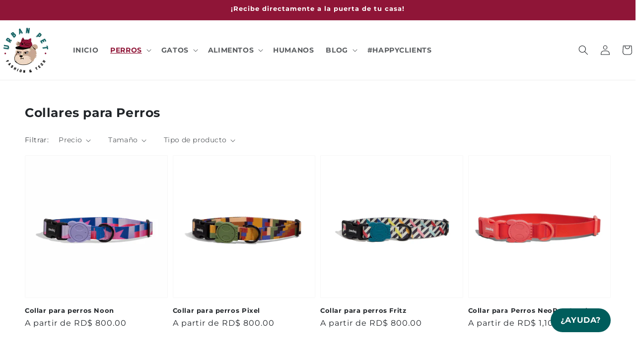

--- FILE ---
content_type: text/html; charset=utf-8
request_url: https://urbanpet.do/collections/collares-perros
body_size: 34777
content:
<!doctype html>
<html class="no-js" lang="es">
  <head>
 
<meta charset="utf-8">
    <meta http-equiv="X-UA-Compatible" content="IE=edge">
    <meta name="viewport" content="width=device-width,initial-scale=1">
    <meta name="description" content="Los mejores collares para perros en República Dominicana. Todos los sizes. Diseños exclusivos Zee.Dog. Entrega a domicilio en todo el país.">
<!--     <meta property="og:title" content="Gana los artículos más cool y exclusivos para tu mascota"> -->
<!--     <meta property="og:description" content="Participa ahora y gana el kit más completo de productos para tu perro o gato que harán tu vida más fácil y cómoda, valorados en hasta $25 mil pesos!!!"> -->
    <meta property="og:image" content="//urbanpet.do/cdn/shop/t/16/assets/opengraph.jpg?27382">
    <meta property="og:site_name" content="https://urbanpet.do">
<!--     <meta property="og:url" content="https://urbanpet.do"> -->
    <meta property="og:type" content="website"> 
    <link rel="canonical" href="https://urbanpet.do/collections/collares-perros">
    <link rel="preconnect" href="https://cdn.shopify.com" crossorigin><link rel="icon" type="image/png" href="//urbanpet.do/cdn/shop/files/favicon_5ac0fa7d-d4db-4846-84fb-d0402ffea8dd_32x32.png?v=1613528835"><link rel="preconnect" href="https://fonts.shopifycdn.com" crossorigin><title>
      Collares para perros espectaculares y fabulosos
 &ndash; Urban Pet RD</title>

    
      <meta name="description" content="Los mejores collares para perros en República Dominicana. Todos los sizes. Diseños exclusivos Zee.Dog. Entrega a domicilio en todo el país.">
    

    

<meta property="og:site_name" content="Urban Pet RD">
<meta property="og:url" content="https://urbanpet.do/collections/collares-perros">
<meta property="og:title" content="Collares para perros espectaculares y fabulosos">
<meta property="og:type" content="product.group">
<meta property="og:description" content="Los mejores collares para perros en República Dominicana. Todos los sizes. Diseños exclusivos Zee.Dog. Entrega a domicilio en todo el país."><meta property="og:image" content="http://urbanpet.do/cdn/shop/files/Logo_UrbanPet_2.png?v=1622316548">
  <meta property="og:image:secure_url" content="https://urbanpet.do/cdn/shop/files/Logo_UrbanPet_2.png?v=1622316548">
  <meta property="og:image:width" content="1200">
  <meta property="og:image:height" content="628"><meta name="twitter:card" content="summary_large_image">
<meta name="twitter:title" content="Collares para perros espectaculares y fabulosos">
<meta name="twitter:description" content="Los mejores collares para perros en República Dominicana. Todos los sizes. Diseños exclusivos Zee.Dog. Entrega a domicilio en todo el país.">


    <script src="//urbanpet.do/cdn/shop/t/16/assets/global.js?v=130189267061969566591632274019" defer="defer"></script>
    <script>window.nfecShopVersion = '1762587218';window.nfecJsVersion = '449674';window.nfecCVersion = 65191</script><script>window.performance && window.performance.mark && window.performance.mark('shopify.content_for_header.start');</script><meta name="google-site-verification" content="vB0FktRhmUmB0k9gfnzVMko-QEgRPU_QPd5C60jaQnE">
<meta name="facebook-domain-verification" content="x4635erunphc1989gbwg8nvhwphgvb">
<meta name="facebook-domain-verification" content="np86qanb87799pve16ti0qf7pkatk0">
<meta name="google-site-verification" content="5xI4hcArtk-zSFx8-LbK2vVliyTYvDyje9CYFyjwiQo">
<meta id="shopify-digital-wallet" name="shopify-digital-wallet" content="/8160968759/digital_wallets/dialog">
<meta name="shopify-checkout-api-token" content="c6adf8c4bdefa1fdc58d741e20445579">
<meta id="in-context-paypal-metadata" data-shop-id="8160968759" data-venmo-supported="false" data-environment="production" data-locale="es_ES" data-paypal-v4="true" data-currency="DOP">
<link rel="alternate" type="application/atom+xml" title="Feed" href="/collections/collares-perros.atom" />
<link rel="next" href="/collections/collares-perros?page=2">
<link rel="alternate" type="application/json+oembed" href="https://urbanpet.do/collections/collares-perros.oembed">
<script async="async" src="/checkouts/internal/preloads.js?locale=es-DO"></script>
<script id="shopify-features" type="application/json">{"accessToken":"c6adf8c4bdefa1fdc58d741e20445579","betas":["rich-media-storefront-analytics"],"domain":"urbanpet.do","predictiveSearch":true,"shopId":8160968759,"locale":"es"}</script>
<script>var Shopify = Shopify || {};
Shopify.shop = "urbanpetrd.myshopify.com";
Shopify.locale = "es";
Shopify.currency = {"active":"DOP","rate":"1.0"};
Shopify.country = "DO";
Shopify.theme = {"name":"Dawn","id":127284543657,"schema_name":"Dawn","schema_version":"2.1.0","theme_store_id":887,"role":"main"};
Shopify.theme.handle = "null";
Shopify.theme.style = {"id":null,"handle":null};
Shopify.cdnHost = "urbanpet.do/cdn";
Shopify.routes = Shopify.routes || {};
Shopify.routes.root = "/";</script>
<script type="module">!function(o){(o.Shopify=o.Shopify||{}).modules=!0}(window);</script>
<script>!function(o){function n(){var o=[];function n(){o.push(Array.prototype.slice.apply(arguments))}return n.q=o,n}var t=o.Shopify=o.Shopify||{};t.loadFeatures=n(),t.autoloadFeatures=n()}(window);</script>
<script id="shop-js-analytics" type="application/json">{"pageType":"collection"}</script>
<script defer="defer" async type="module" src="//urbanpet.do/cdn/shopifycloud/shop-js/modules/v2/client.init-shop-cart-sync_Dv_Iw91q.es.esm.js"></script>
<script defer="defer" async type="module" src="//urbanpet.do/cdn/shopifycloud/shop-js/modules/v2/chunk.common_C-BXt62u.esm.js"></script>
<script type="module">
  await import("//urbanpet.do/cdn/shopifycloud/shop-js/modules/v2/client.init-shop-cart-sync_Dv_Iw91q.es.esm.js");
await import("//urbanpet.do/cdn/shopifycloud/shop-js/modules/v2/chunk.common_C-BXt62u.esm.js");

  window.Shopify.SignInWithShop?.initShopCartSync?.({"fedCMEnabled":true,"windoidEnabled":true});

</script>
<script>(function() {
  var isLoaded = false;
  function asyncLoad() {
    if (isLoaded) return;
    isLoaded = true;
    var urls = ["https:\/\/services.nofraud.com\/js\/device.js?shop=urbanpetrd.myshopify.com","https:\/\/static.klaviyo.com\/onsite\/js\/klaviyo.js?company_id=QjaadN\u0026shop=urbanpetrd.myshopify.com","https:\/\/static.klaviyo.com\/onsite\/js\/klaviyo.js?company_id=Y7qPNv\u0026shop=urbanpetrd.myshopify.com","https:\/\/static.klaviyo.com\/onsite\/js\/klaviyo.js?company_id=WqLA5h\u0026shop=urbanpetrd.myshopify.com","https:\/\/static.klaviyo.com\/onsite\/js\/klaviyo.js?company_id=WqLA5h\u0026shop=urbanpetrd.myshopify.com","https:\/\/static.klaviyo.com\/onsite\/js\/klaviyo.js?company_id=T6csmC\u0026shop=urbanpetrd.myshopify.com","\/\/www.powr.io\/powr.js?powr-token=urbanpetrd.myshopify.com\u0026external-type=shopify\u0026shop=urbanpetrd.myshopify.com","https:\/\/d5zu2f4xvqanl.cloudfront.net\/42\/fe\/loader_2.js?shop=urbanpetrd.myshopify.com","https:\/\/size-guides.esc-apps-cdn.com\/1739195763-app.urbanpetrd.myshopify.com.js?shop=urbanpetrd.myshopify.com"];
    for (var i = 0; i < urls.length; i++) {
      var s = document.createElement('script');
      s.type = 'text/javascript';
      s.async = true;
      s.src = urls[i];
      var x = document.getElementsByTagName('script')[0];
      x.parentNode.insertBefore(s, x);
    }
  };
  if(window.attachEvent) {
    window.attachEvent('onload', asyncLoad);
  } else {
    window.addEventListener('load', asyncLoad, false);
  }
})();</script>
<script id="__st">var __st={"a":8160968759,"offset":-10800,"reqid":"f75dabb7-a8e2-4bbc-9384-1ca0edcd0390-1762630369","pageurl":"urbanpet.do\/collections\/collares-perros","u":"d9c2f719ccf9","p":"collection","rtyp":"collection","rid":73674457143};</script>
<script>window.ShopifyPaypalV4VisibilityTracking = true;</script>
<script id="captcha-bootstrap">!function(){'use strict';const t='contact',e='account',n='new_comment',o=[[t,t],['blogs',n],['comments',n],[t,'customer']],c=[[e,'customer_login'],[e,'guest_login'],[e,'recover_customer_password'],[e,'create_customer']],r=t=>t.map((([t,e])=>`form[action*='/${t}']:not([data-nocaptcha='true']) input[name='form_type'][value='${e}']`)).join(','),a=t=>()=>t?[...document.querySelectorAll(t)].map((t=>t.form)):[];function s(){const t=[...o],e=r(t);return a(e)}const i='password',u='form_key',d=['recaptcha-v3-token','g-recaptcha-response','h-captcha-response',i],f=()=>{try{return window.sessionStorage}catch{return}},m='__shopify_v',_=t=>t.elements[u];function p(t,e,n=!1){try{const o=window.sessionStorage,c=JSON.parse(o.getItem(e)),{data:r}=function(t){const{data:e,action:n}=t;return t[m]||n?{data:e,action:n}:{data:t,action:n}}(c);for(const[e,n]of Object.entries(r))t.elements[e]&&(t.elements[e].value=n);n&&o.removeItem(e)}catch(o){console.error('form repopulation failed',{error:o})}}const l='form_type',E='cptcha';function T(t){t.dataset[E]=!0}const w=window,h=w.document,L='Shopify',v='ce_forms',y='captcha';let A=!1;((t,e)=>{const n=(g='f06e6c50-85a8-45c8-87d0-21a2b65856fe',I='https://cdn.shopify.com/shopifycloud/storefront-forms-hcaptcha/ce_storefront_forms_captcha_hcaptcha.v1.5.2.iife.js',D={infoText:'Protegido por hCaptcha',privacyText:'Privacidad',termsText:'Términos'},(t,e,n)=>{const o=w[L][v],c=o.bindForm;if(c)return c(t,g,e,D).then(n);var r;o.q.push([[t,g,e,D],n]),r=I,A||(h.body.append(Object.assign(h.createElement('script'),{id:'captcha-provider',async:!0,src:r})),A=!0)});var g,I,D;w[L]=w[L]||{},w[L][v]=w[L][v]||{},w[L][v].q=[],w[L][y]=w[L][y]||{},w[L][y].protect=function(t,e){n(t,void 0,e),T(t)},Object.freeze(w[L][y]),function(t,e,n,w,h,L){const[v,y,A,g]=function(t,e,n){const i=e?o:[],u=t?c:[],d=[...i,...u],f=r(d),m=r(i),_=r(d.filter((([t,e])=>n.includes(e))));return[a(f),a(m),a(_),s()]}(w,h,L),I=t=>{const e=t.target;return e instanceof HTMLFormElement?e:e&&e.form},D=t=>v().includes(t);t.addEventListener('submit',(t=>{const e=I(t);if(!e)return;const n=D(e)&&!e.dataset.hcaptchaBound&&!e.dataset.recaptchaBound,o=_(e),c=g().includes(e)&&(!o||!o.value);(n||c)&&t.preventDefault(),c&&!n&&(function(t){try{if(!f())return;!function(t){const e=f();if(!e)return;const n=_(t);if(!n)return;const o=n.value;o&&e.removeItem(o)}(t);const e=Array.from(Array(32),(()=>Math.random().toString(36)[2])).join('');!function(t,e){_(t)||t.append(Object.assign(document.createElement('input'),{type:'hidden',name:u})),t.elements[u].value=e}(t,e),function(t,e){const n=f();if(!n)return;const o=[...t.querySelectorAll(`input[type='${i}']`)].map((({name:t})=>t)),c=[...d,...o],r={};for(const[a,s]of new FormData(t).entries())c.includes(a)||(r[a]=s);n.setItem(e,JSON.stringify({[m]:1,action:t.action,data:r}))}(t,e)}catch(e){console.error('failed to persist form',e)}}(e),e.submit())}));const S=(t,e)=>{t&&!t.dataset[E]&&(n(t,e.some((e=>e===t))),T(t))};for(const o of['focusin','change'])t.addEventListener(o,(t=>{const e=I(t);D(e)&&S(e,y())}));const B=e.get('form_key'),M=e.get(l),P=B&&M;t.addEventListener('DOMContentLoaded',(()=>{const t=y();if(P)for(const e of t)e.elements[l].value===M&&p(e,B);[...new Set([...A(),...v().filter((t=>'true'===t.dataset.shopifyCaptcha))])].forEach((e=>S(e,t)))}))}(h,new URLSearchParams(w.location.search),n,t,e,['guest_login'])})(!0,!0)}();</script>
<script integrity="sha256-52AcMU7V7pcBOXWImdc/TAGTFKeNjmkeM1Pvks/DTgc=" data-source-attribution="shopify.loadfeatures" defer="defer" src="//urbanpet.do/cdn/shopifycloud/storefront/assets/storefront/load_feature-81c60534.js" crossorigin="anonymous"></script>
<script data-source-attribution="shopify.dynamic_checkout.dynamic.init">var Shopify=Shopify||{};Shopify.PaymentButton=Shopify.PaymentButton||{isStorefrontPortableWallets:!0,init:function(){window.Shopify.PaymentButton.init=function(){};var t=document.createElement("script");t.src="https://urbanpet.do/cdn/shopifycloud/portable-wallets/latest/portable-wallets.es.js",t.type="module",document.head.appendChild(t)}};
</script>
<script data-source-attribution="shopify.dynamic_checkout.buyer_consent">
  function portableWalletsHideBuyerConsent(e){var t=document.getElementById("shopify-buyer-consent"),n=document.getElementById("shopify-subscription-policy-button");t&&n&&(t.classList.add("hidden"),t.setAttribute("aria-hidden","true"),n.removeEventListener("click",e))}function portableWalletsShowBuyerConsent(e){var t=document.getElementById("shopify-buyer-consent"),n=document.getElementById("shopify-subscription-policy-button");t&&n&&(t.classList.remove("hidden"),t.removeAttribute("aria-hidden"),n.addEventListener("click",e))}window.Shopify?.PaymentButton&&(window.Shopify.PaymentButton.hideBuyerConsent=portableWalletsHideBuyerConsent,window.Shopify.PaymentButton.showBuyerConsent=portableWalletsShowBuyerConsent);
</script>
<script data-source-attribution="shopify.dynamic_checkout.cart.bootstrap">document.addEventListener("DOMContentLoaded",(function(){function t(){return document.querySelector("shopify-accelerated-checkout-cart, shopify-accelerated-checkout")}if(t())Shopify.PaymentButton.init();else{new MutationObserver((function(e,n){t()&&(Shopify.PaymentButton.init(),n.disconnect())})).observe(document.body,{childList:!0,subtree:!0})}}));
</script>
<link id="shopify-accelerated-checkout-styles" rel="stylesheet" media="screen" href="https://urbanpet.do/cdn/shopifycloud/portable-wallets/latest/accelerated-checkout-backwards-compat.css" crossorigin="anonymous">
<style id="shopify-accelerated-checkout-cart">
        #shopify-buyer-consent {
  margin-top: 1em;
  display: inline-block;
  width: 100%;
}

#shopify-buyer-consent.hidden {
  display: none;
}

#shopify-subscription-policy-button {
  background: none;
  border: none;
  padding: 0;
  text-decoration: underline;
  font-size: inherit;
  cursor: pointer;
}

#shopify-subscription-policy-button::before {
  box-shadow: none;
}

      </style>
<script id="sections-script" data-sections="header,footer" defer="defer" src="//urbanpet.do/cdn/shop/t/16/compiled_assets/scripts.js?27382"></script>
<script>window.performance && window.performance.mark && window.performance.mark('shopify.content_for_header.end');</script>


    <style data-shopify>
      @font-face {
  font-family: Montserrat;
  font-weight: 400;
  font-style: normal;
  font-display: swap;
  src: url("//urbanpet.do/cdn/fonts/montserrat/montserrat_n4.81949fa0ac9fd2021e16436151e8eaa539321637.woff2") format("woff2"),
       url("//urbanpet.do/cdn/fonts/montserrat/montserrat_n4.a6c632ca7b62da89c3594789ba828388aac693fe.woff") format("woff");
}

      @font-face {
  font-family: Montserrat;
  font-weight: 700;
  font-style: normal;
  font-display: swap;
  src: url("//urbanpet.do/cdn/fonts/montserrat/montserrat_n7.3c434e22befd5c18a6b4afadb1e3d77c128c7939.woff2") format("woff2"),
       url("//urbanpet.do/cdn/fonts/montserrat/montserrat_n7.5d9fa6e2cae713c8fb539a9876489d86207fe957.woff") format("woff");
}

      @font-face {
  font-family: Montserrat;
  font-weight: 400;
  font-style: italic;
  font-display: swap;
  src: url("//urbanpet.do/cdn/fonts/montserrat/montserrat_i4.5a4ea298b4789e064f62a29aafc18d41f09ae59b.woff2") format("woff2"),
       url("//urbanpet.do/cdn/fonts/montserrat/montserrat_i4.072b5869c5e0ed5b9d2021e4c2af132e16681ad2.woff") format("woff");
}

      @font-face {
  font-family: Montserrat;
  font-weight: 700;
  font-style: italic;
  font-display: swap;
  src: url("//urbanpet.do/cdn/fonts/montserrat/montserrat_i7.a0d4a463df4f146567d871890ffb3c80408e7732.woff2") format("woff2"),
       url("//urbanpet.do/cdn/fonts/montserrat/montserrat_i7.f6ec9f2a0681acc6f8152c40921d2a4d2e1a2c78.woff") format("woff");
}

      @font-face {
  font-family: Montserrat;
  font-weight: 700;
  font-style: normal;
  font-display: swap;
  src: url("//urbanpet.do/cdn/fonts/montserrat/montserrat_n7.3c434e22befd5c18a6b4afadb1e3d77c128c7939.woff2") format("woff2"),
       url("//urbanpet.do/cdn/fonts/montserrat/montserrat_n7.5d9fa6e2cae713c8fb539a9876489d86207fe957.woff") format("woff");
}


      :root {
        --font-body-family: Montserrat, sans-serif;
        --font-body-style: normal;
        --font-body-weight: 400;

        --font-heading-family: Montserrat, sans-serif;
        --font-heading-style: normal;
        --font-heading-weight: 700;

        --color-base-text: 33, 37, 41;
        --color-base-background-1: 255, 255, 255;
        --color-base-background-2: 1, 93, 94;
        --color-base-solid-button-labels: 255, 255, 255;
        --color-base-outline-button-labels: 26, 24, 23;
        --color-base-accent-1: 143, 21, 55;
        --color-base-accent-2: 255, 183, 27;
        --payment-terms-background-color: #FFFFFF;

        --gradient-base-background-1: #FFFFFF;
        --gradient-base-background-2: #015d5e;
        --gradient-base-accent-1: #8f1537;
        --gradient-base-accent-2: #ffb71b;

        --page-width: 160rem;
      }

      *,
      *::before,
      *::after {
        box-sizing: inherit;
      }

      html {
        box-sizing: border-box;
        font-size: 62.5%;
        height: 100%;
      }

      body {
        display: grid;
        grid-template-rows: auto auto 1fr auto;
        grid-template-columns: 100%;
        min-height: 100%;
        margin: 0;
        font-size: 1.5rem;
        letter-spacing: 0.06rem;
        line-height: 1.8;
        font-family: var(--font-body-family);
        font-style: var(--font-body-style);
        font-weight: var(--font-body-weight);
      }

      @media screen and (min-width: 750px) {
        body {
          font-size: 1.6rem;
        }
      }
    </style>

    <link href="//urbanpet.do/cdn/shop/t/16/assets/base.css?v=173734716658519881781632274031" rel="stylesheet" type="text/css" media="all" />
<link rel="preload" as="font" href="//urbanpet.do/cdn/fonts/montserrat/montserrat_n4.81949fa0ac9fd2021e16436151e8eaa539321637.woff2" type="font/woff2" crossorigin><link rel="preload" as="font" href="//urbanpet.do/cdn/fonts/montserrat/montserrat_n7.3c434e22befd5c18a6b4afadb1e3d77c128c7939.woff2" type="font/woff2" crossorigin><link rel="stylesheet" href="//urbanpet.do/cdn/shop/t/16/assets/component-predictive-search.css?v=171342419786403665911632274016" media="print" onload="this.media='all'"><link href="//urbanpet.do/cdn/shop/t/16/assets/bootstrap.css?v=26204065734904804751632512131" rel="stylesheet" type="text/css" media="all" />
    <link href="//urbanpet.do/cdn/shop/t/16/assets/custom.css?v=65595979951590778781658965074" rel="stylesheet" type="text/css" media="all" /> 
<!--     <link href="//urbanpet.do/cdn/shop/t/16/assets/swiper.min.css?27382" rel="stylesheet" type="text/css" media="all" />    -->
    <link href="//urbanpet.do/cdn/shop/t/16/assets/chatbox-styles.css?v=93509999428116634801632689236" rel="stylesheet" type="text/css" media="all" />
    <link href="//urbanpet.do/cdn/shop/t/16/assets/chatbox-breeds.css?v=59894699495614698461632512244" rel="stylesheet" type="text/css" media="all" />
    
	<script src="//ajax.googleapis.com/ajax/libs/jquery/1.11.0/jquery.min.js" type="text/javascript"></script>
    
    
    <script>document.documentElement.className = document.documentElement.className.replace('no-js', 'js');</script>
  
        




<!-- BEGIN app block: shopify://apps/klaviyo-email-marketing-sms/blocks/klaviyo-onsite-embed/2632fe16-c075-4321-a88b-50b567f42507 -->















  <script>
    window.klaviyoReviewsProductDesignMode = false
  </script>







<!-- END app block --><!-- BEGIN app block: shopify://apps/selly-promotion-pricing/blocks/app-embed-block/351afe80-738d-4417-9b66-e345ff249052 --><script>window.nfecShopVersion = '1762587218';window.nfecJsVersion = '449674';window.nfecCVersion = 65191</script> <!-- For special customization -->
<script id="tdf_pxrscript" class="tdf_script5" data-c="/fe\/loader_2.js">
Shopify = window.Shopify || {};
Shopify.shop = Shopify.shop || 'urbanpetrd.myshopify.com';
Shopify.SMCPP = {};Shopify.SMCPP.cer = '64.223754';
</script>
<script src="https://d5zu2f4xvqanl.cloudfront.net/42/fe/loader_2.js?shop=urbanpetrd.myshopify.com" async data-cookieconsent="ignore"></script>
<script>
!function(t){var e=function(e){var n,a;(n=t.createElement("script")).type="text/javascript",n.async=!0,n.src=e,(a=t.getElementsByTagName("script")[0]).parentNode.insertBefore(n,a)};setTimeout(function(){window.tdfInited||(window.altcdn=1,e("https://cdn.shopify.com/s/files/1/0013/1642/1703/t/1/assets/loader_2.js?shop=urbanpetrd.myshopify.com&v=45"))},2689)}(document);
</script>
<!-- END app block --><!-- BEGIN app block: shopify://apps/ecomposer-builder/blocks/app-embed/a0fc26e1-7741-4773-8b27-39389b4fb4a0 --><!-- DNS Prefetch & Preconnect -->
<link rel="preconnect" href="https://cdn.ecomposer.app" crossorigin>
<link rel="dns-prefetch" href="https://cdn.ecomposer.app">
<link rel="preload" href="https://cdn.ecomposer.app/vendors/css/ecom-base.css?v=1.8" as="style">
<link rel="prefetch" href="https://cdn.ecomposer.app/vendors/css/ecom-swiper@11.css" as="style">
<link rel="prefetch" href="https://cdn.ecomposer.app/vendors/js/ecom-swiper@11.0.5.js" as="script">
<link rel="prefetch" href="https://cdn.ecomposer.app/vendors/js/ecom_modal.js" as="script">

<!-- Global CSS --><!--ECOM-EMBED-->
  <style id="ecom-global-css" class="ecom-global-css">/**ECOM-INSERT-CSS**/.ecom-section > div.core__row--columns{max-width: 1200px;}.ecom-column>div.core__column--wrapper{padding: 20px;}div.core__blocks--body>div.ecom-block.elmspace:not(:first-child){margin-top: 20px;}:root{--ecom-global-colors-primary:#8E1938;--ecom-global-colors-secondary:#005D5E;--ecom-global-colors-text:#878787;--ecom-global-colors-accent:#FCB527;--ecom-global-typography-primary-font-family:Inter;--ecom-global-typography-secondary-font-family:Fjalla One;--ecom-global-typography-text-font-family:Inter;--ecom-global-typography-accent-font-family:Abel;}</style>
  <!--/ECOM-EMBED--><!-- Custom CSS & JS --><style id="ecom-custom-css"></style><script id="ecom-custom-js" async></script><!-- Open Graph Meta Tags for Pages --><!-- Critical Inline Styles -->
<style class="ecom-theme-helper">.ecom-animation{opacity:0}.ecom-animation.animate,.ecom-animation.ecom-animated{opacity:1}.ecom-cart-popup{display:grid;position:fixed;inset:0;z-index:9999999;align-content:center;padding:5px;justify-content:center;align-items:center;justify-items:center}.ecom-cart-popup::before{content:' ';position:absolute;background:#e5e5e5b3;inset:0}.ecom-ajax-loading{cursor:not-allowed;pointer-events:none;opacity:.6}#ecom-toast{visibility:hidden;max-width:50px;height:60px;margin:auto;background-color:#333;color:#fff;text-align:center;border-radius:2px;position:fixed;z-index:1;left:0;right:0;bottom:30px;font-size:17px;display:grid;grid-template-columns:50px auto;align-items:center;justify-content:start;align-content:center;justify-items:start}#ecom-toast.ecom-toast-show{visibility:visible;animation:ecomFadein .5s,ecomExpand .5s .5s,ecomStay 3s 1s,ecomShrink .5s 4s,ecomFadeout .5s 4.5s}#ecom-toast #ecom-toast-icon{width:50px;height:100%;box-sizing:border-box;background-color:#111;color:#fff;padding:5px}#ecom-toast .ecom-toast-icon-svg{width:100%;height:100%;position:relative;vertical-align:middle;margin:auto;text-align:center}#ecom-toast #ecom-toast-desc{color:#fff;padding:16px;overflow:hidden;white-space:nowrap}@media(max-width:768px){#ecom-toast #ecom-toast-desc{white-space:normal;min-width:250px}#ecom-toast{height:auto;min-height:60px}}.ecom__column-full-height{height:100%}@keyframes ecomFadein{from{bottom:0;opacity:0}to{bottom:30px;opacity:1}}@keyframes ecomExpand{from{min-width:50px}to{min-width:var(--ecom-max-width)}}@keyframes ecomStay{from{min-width:var(--ecom-max-width)}to{min-width:var(--ecom-max-width)}}@keyframes ecomShrink{from{min-width:var(--ecom-max-width)}to{min-width:50px}}@keyframes ecomFadeout{from{bottom:30px;opacity:1}to{bottom:60px;opacity:0}}</style>


<!-- EComposer Config Script -->
<script id="ecom-theme-helpers" async>
window.EComposer=window.EComposer||{};(function(){if(!this.configs)this.configs={};this.configs={"custom_code":{"enable_jquery":true,"custom_css":"","custom_js":""},"instagram":null};this.configs.ajax_cart={enable:false};this.customer=false;this.proxy_path='/apps/ecomposer-visual-page-builder';
this.popupScriptUrl='https://cdn.shopify.com/extensions/019a5c81-859e-72f9-9fd3-77b8558723e8/ecomposer-70/assets/ecom_popup.js';
this.routes={domain:'https://urbanpet.do',root_url:'/',collections_url:'/collections',all_products_collection_url:'/collections/all',cart_url:'/cart',cart_add_url:'/cart/add',cart_change_url:'/cart/change',cart_clear_url:'/cart/clear',cart_update_url:'/cart/update',product_recommendations_url:'/recommendations/products'};
this.queryParams={};
if(window.location.search.length){new URLSearchParams(window.location.search).forEach((value,key)=>{this.queryParams[key]=value})}
this.money_format="RD$ {{amount}}";
this.money_with_currency_format="RD$ {{amount}}";
this.currencyCodeEnabled=true;this.abTestingData = [];this.formatMoney=function(t,e){const r=this.currencyCodeEnabled?this.money_with_currency_format:this.money_format;function a(t,e){return void 0===t?e:t}function o(t,e,r,o){if(e=a(e,2),r=a(r,","),o=a(o,"."),isNaN(t)||null==t)return 0;var n=(t=(t/100).toFixed(e)).split(".");return n[0].replace(/(\d)(?=(\d\d\d)+(?!\d))/g,"$1"+r)+(n[1]?o+n[1]:"")}"string"==typeof t&&(t=t.replace(".",""));var n="",i=/\{\{\s*(\w+)\s*\}\}/,s=e||r;switch(s.match(i)[1]){case"amount":n=o(t,2);break;case"amount_no_decimals":n=o(t,0);break;case"amount_with_comma_separator":n=o(t,2,".",",");break;case"amount_with_space_separator":n=o(t,2," ",",");break;case"amount_with_period_and_space_separator":n=o(t,2," ",".");break;case"amount_no_decimals_with_comma_separator":n=o(t,0,".",",");break;case"amount_no_decimals_with_space_separator":n=o(t,0," ");break;case"amount_with_apostrophe_separator":n=o(t,2,"'",".")}return s.replace(i,n)};
this.resizeImage=function(t,e){try{if(!e||"original"==e||"full"==e||"master"==e)return t;if(-1!==t.indexOf("cdn.shopify.com")||-1!==t.indexOf("/cdn/shop/")){var r=t.match(/\.(jpg|jpeg|gif|png|bmp|bitmap|tiff|tif|webp)((\#[0-9a-z\-]+)?(\?v=.*)?)?$/gim);if(null==r)return null;var a=t.split(r[0]),o=r[0];return a[0]+"_"+e+o}}catch(r){return t}return t};
this.getProduct=function(t){if(!t)return!1;let e=("/"===this.routes.root_url?"":this.routes.root_url)+"/products/"+t+".js?shop="+Shopify.shop;return window.ECOM_LIVE&&(e="/shop/builder/ajax/ecom-proxy/products/"+t+"?shop="+Shopify.shop),window.fetch(e,{headers:{"Content-Type":"application/json"}}).then(t=>t.ok?t.json():false)};
const u=new URLSearchParams(window.location.search);if(u.has("ecom-redirect")){const r=u.get("ecom-redirect");if(r){let d;try{d=decodeURIComponent(r)}catch{return}d=d.trim().replace(/[\r\n\t]/g,"");if(d.length>2e3)return;const p=["javascript:","data:","vbscript:","file:","ftp:","mailto:","tel:","sms:","chrome:","chrome-extension:","moz-extension:","ms-browser-extension:"],l=d.toLowerCase();for(const o of p)if(l.includes(o))return;const x=[/<script/i,/<\/script/i,/javascript:/i,/vbscript:/i,/onload=/i,/onerror=/i,/onclick=/i,/onmouseover=/i,/onfocus=/i,/onblur=/i,/onsubmit=/i,/onchange=/i,/alert\s*\(/i,/confirm\s*\(/i,/prompt\s*\(/i,/document\./i,/window\./i,/eval\s*\(/i];for(const t of x)if(t.test(d))return;if(d.startsWith("/")&&!d.startsWith("//")){if(!/^[a-zA-Z0-9\-._~:/?#[\]@!$&'()*+,;=%]+$/.test(d))return;if(d.includes("../")||d.includes("./"))return;window.location.href=d;return}if(!d.includes("://")&&!d.startsWith("//")){if(!/^[a-zA-Z0-9\-._~:/?#[\]@!$&'()*+,;=%]+$/.test(d))return;if(d.includes("../")||d.includes("./"))return;window.location.href="/"+d;return}let n;try{n=new URL(d)}catch{return}if(!["http:","https:"].includes(n.protocol))return;if(n.port&&(parseInt(n.port)<1||parseInt(n.port)>65535))return;const a=[window.location.hostname];if(a.includes(n.hostname)&&(n.href===d||n.toString()===d))window.location.href=d}}
}).bind(window.EComposer)();
if(window.Shopify&&window.Shopify.designMode&&window.top&&window.top.opener){window.addEventListener("load",function(){window.top.opener.postMessage({action:"ecomposer:loaded"},"*")})}
</script>

<!-- Quickview Script -->
<script id="ecom-theme-quickview" async>
window.EComposer=window.EComposer||{};(function(){this.initQuickview=function(){var enable_qv=false;enable_qv=true;const qv_wrapper_script=document.querySelector('#ecom-quickview-template-html');if(!qv_wrapper_script)return;const ecom_quickview=document.createElement('div');ecom_quickview.classList.add('ecom-quickview');ecom_quickview.innerHTML=qv_wrapper_script.innerHTML;document.body.prepend(ecom_quickview);const qv_wrapper=ecom_quickview.querySelector('.ecom-quickview__wrapper');const ecomQuickview=function(e){let t=qv_wrapper.querySelector(".ecom-quickview__content-data");if(t){let i=document.createRange().createContextualFragment(e);t.innerHTML="",t.append(i),qv_wrapper.classList.add("ecom-open");let c=new CustomEvent("ecom:quickview:init",{detail:{wrapper:qv_wrapper}});document.dispatchEvent(c),setTimeout(function(){qv_wrapper.classList.add("ecom-display")},500),closeQuickview(t)}},closeQuickview=function(e){let t=qv_wrapper.querySelector(".ecom-quickview__close-btn"),i=qv_wrapper.querySelector(".ecom-quickview__content");function c(t){let o=t.target;do{if(o==i||o&&o.classList&&o.classList.contains("ecom-modal"))return;o=o.parentNode}while(o);o!=i&&(qv_wrapper.classList.add("ecom-remove"),qv_wrapper.classList.remove("ecom-open","ecom-display","ecom-remove"),setTimeout(function(){e.innerHTML=""},300),document.removeEventListener("click",c),document.removeEventListener("keydown",n))}function n(t){(t.isComposing||27===t.keyCode)&&(qv_wrapper.classList.add("ecom-remove"),qv_wrapper.classList.remove("ecom-open","ecom-display","ecom-remove"),setTimeout(function(){e.innerHTML=""},300),document.removeEventListener("keydown",n),document.removeEventListener("click",c))}t&&t.addEventListener("click",function(t){t.preventDefault(),document.removeEventListener("click",c),document.removeEventListener("keydown",n),qv_wrapper.classList.add("ecom-remove"),qv_wrapper.classList.remove("ecom-open","ecom-display","ecom-remove"),setTimeout(function(){e.innerHTML=""},300)}),document.addEventListener("click",c),document.addEventListener("keydown",n)};function quickViewHandler(e){e&&e.preventDefault();let t=this;t.classList&&t.classList.add("ecom-loading");let i=t.classList?t.getAttribute("href"):window.location.pathname;if(i){if(window.location.search.includes("ecom_template_id")){let c=new URLSearchParams(location.search);i=window.location.pathname+"?section_id="+c.get("ecom_template_id")}else i+=(i.includes("?")?"&":"?")+"section_id=ecom-default-template-quickview";fetch(i).then(function(e){return 200==e.status?e.text():window.document.querySelector("#admin-bar-iframe")?(404==e.status?alert("Please create Ecomposer quickview template first!"):alert("Have some problem with quickview!"),t.classList&&t.classList.remove("ecom-loading"),!1):void window.open(new URL(i).pathname,"_blank")}).then(function(e){e&&(ecomQuickview(e),setTimeout(function(){t.classList&&t.classList.remove("ecom-loading")},300))}).catch(function(e){})}}
if(window.location.search.includes('ecom_template_id')){setTimeout(quickViewHandler,1000)}
if(enable_qv){const qv_buttons=document.querySelectorAll('.ecom-product-quickview');if(qv_buttons.length>0){qv_buttons.forEach(function(button,index){button.addEventListener('click',quickViewHandler)})}}
}}).bind(window.EComposer)();
</script>

<!-- Quickview Template -->
<script type="text/template" id="ecom-quickview-template-html">
<div class="ecom-quickview__wrapper ecom-dn"><div class="ecom-quickview__container"><div class="ecom-quickview__content"><div class="ecom-quickview__content-inner"><div class="ecom-quickview__content-data"></div></div><span class="ecom-quickview__close-btn"><svg version="1.1" xmlns="http://www.w3.org/2000/svg" width="32" height="32" viewBox="0 0 32 32"><path d="M10.722 9.969l-0.754 0.754 5.278 5.278-5.253 5.253 0.754 0.754 5.253-5.253 5.253 5.253 0.754-0.754-5.253-5.253 5.278-5.278-0.754-0.754-5.278 5.278z" fill="#000000"></path></svg></span></div></div></div>
</script>

<!-- Quickview Styles -->
<style class="ecom-theme-quickview">.ecom-quickview .ecom-animation{opacity:1}.ecom-quickview__wrapper{opacity:0;display:none;pointer-events:none}.ecom-quickview__wrapper.ecom-open{position:fixed;top:0;left:0;right:0;bottom:0;display:block;pointer-events:auto;z-index:100000;outline:0!important;-webkit-backface-visibility:hidden;opacity:1;transition:all .1s}.ecom-quickview__container{text-align:center;position:absolute;width:100%;height:100%;left:0;top:0;padding:0 8px;box-sizing:border-box;opacity:0;background-color:rgba(0,0,0,.8);transition:opacity .1s}.ecom-quickview__container:before{content:"";display:inline-block;height:100%;vertical-align:middle}.ecom-quickview__wrapper.ecom-display .ecom-quickview__content{visibility:visible;opacity:1;transform:none}.ecom-quickview__content{position:relative;display:inline-block;opacity:0;visibility:hidden;transition:transform .1s,opacity .1s;transform:translateX(-100px)}.ecom-quickview__content-inner{position:relative;display:inline-block;vertical-align:middle;margin:0 auto;text-align:left;z-index:999;overflow-y:auto;max-height:80vh}.ecom-quickview__content-data>.shopify-section{margin:0 auto;max-width:980px;overflow:hidden;position:relative;background-color:#fff;opacity:0}.ecom-quickview__wrapper.ecom-display .ecom-quickview__content-data>.shopify-section{opacity:1;transform:none}.ecom-quickview__wrapper.ecom-display .ecom-quickview__container{opacity:1}.ecom-quickview__wrapper.ecom-remove #shopify-section-ecom-default-template-quickview{opacity:0;transform:translateX(100px)}.ecom-quickview__close-btn{position:fixed!important;top:0;right:0;transform:none;background-color:transparent;color:#000;opacity:0;width:40px;height:40px;transition:.25s;z-index:9999;stroke:#fff}.ecom-quickview__wrapper.ecom-display .ecom-quickview__close-btn{opacity:1}.ecom-quickview__close-btn:hover{cursor:pointer}@media screen and (max-width:1024px){.ecom-quickview__content{position:absolute;inset:0;margin:50px 15px;display:flex}.ecom-quickview__close-btn{right:0}}.ecom-toast-icon-info{display:none}.ecom-toast-error .ecom-toast-icon-info{display:inline!important}.ecom-toast-error .ecom-toast-icon-success{display:none!important}.ecom-toast-icon-success{fill:#fff;width:35px}</style>

<!-- Toast Template -->
<script type="text/template" id="ecom-template-html"><!-- BEGIN app snippet: ecom-toast --><div id="ecom-toast"><div id="ecom-toast-icon"><svg xmlns="http://www.w3.org/2000/svg" class="ecom-toast-icon-svg ecom-toast-icon-info" fill="none" viewBox="0 0 24 24" stroke="currentColor"><path stroke-linecap="round" stroke-linejoin="round" stroke-width="2" d="M13 16h-1v-4h-1m1-4h.01M21 12a9 9 0 11-18 0 9 9 0 0118 0z"/></svg>
<svg class="ecom-toast-icon-svg ecom-toast-icon-success" xmlns="http://www.w3.org/2000/svg" viewBox="0 0 512 512"><path d="M256 8C119 8 8 119 8 256s111 248 248 248 248-111 248-248S393 8 256 8zm0 48c110.5 0 200 89.5 200 200 0 110.5-89.5 200-200 200-110.5 0-200-89.5-200-200 0-110.5 89.5-200 200-200m140.2 130.3l-22.5-22.7c-4.7-4.7-12.3-4.7-17-.1L215.3 303.7l-59.8-60.3c-4.7-4.7-12.3-4.7-17-.1l-22.7 22.5c-4.7 4.7-4.7 12.3-.1 17l90.8 91.5c4.7 4.7 12.3 4.7 17 .1l172.6-171.2c4.7-4.7 4.7-12.3 .1-17z"/></svg>
</div><div id="ecom-toast-desc"></div></div><!-- END app snippet --></script><!-- END app block --><script src="https://cdn.shopify.com/extensions/019a5c81-859e-72f9-9fd3-77b8558723e8/ecomposer-70/assets/ecom.js" type="text/javascript" defer="defer"></script>
<link href="https://monorail-edge.shopifysvc.com" rel="dns-prefetch">
<script>(function(){if ("sendBeacon" in navigator && "performance" in window) {try {var session_token_from_headers = performance.getEntriesByType('navigation')[0].serverTiming.find(x => x.name == '_s').description;} catch {var session_token_from_headers = undefined;}var session_cookie_matches = document.cookie.match(/_shopify_s=([^;]*)/);var session_token_from_cookie = session_cookie_matches && session_cookie_matches.length === 2 ? session_cookie_matches[1] : "";var session_token = session_token_from_headers || session_token_from_cookie || "";function handle_abandonment_event(e) {var entries = performance.getEntries().filter(function(entry) {return /monorail-edge.shopifysvc.com/.test(entry.name);});if (!window.abandonment_tracked && entries.length === 0) {window.abandonment_tracked = true;var currentMs = Date.now();var navigation_start = performance.timing.navigationStart;var payload = {shop_id: 8160968759,url: window.location.href,navigation_start,duration: currentMs - navigation_start,session_token,page_type: "collection"};window.navigator.sendBeacon("https://monorail-edge.shopifysvc.com/v1/produce", JSON.stringify({schema_id: "online_store_buyer_site_abandonment/1.1",payload: payload,metadata: {event_created_at_ms: currentMs,event_sent_at_ms: currentMs}}));}}window.addEventListener('pagehide', handle_abandonment_event);}}());</script>
<script id="web-pixels-manager-setup">(function e(e,d,r,n,o){if(void 0===o&&(o={}),!Boolean(null===(a=null===(i=window.Shopify)||void 0===i?void 0:i.analytics)||void 0===a?void 0:a.replayQueue)){var i,a;window.Shopify=window.Shopify||{};var t=window.Shopify;t.analytics=t.analytics||{};var s=t.analytics;s.replayQueue=[],s.publish=function(e,d,r){return s.replayQueue.push([e,d,r]),!0};try{self.performance.mark("wpm:start")}catch(e){}var l=function(){var e={modern:/Edge?\/(1{2}[4-9]|1[2-9]\d|[2-9]\d{2}|\d{4,})\.\d+(\.\d+|)|Firefox\/(1{2}[4-9]|1[2-9]\d|[2-9]\d{2}|\d{4,})\.\d+(\.\d+|)|Chrom(ium|e)\/(9{2}|\d{3,})\.\d+(\.\d+|)|(Maci|X1{2}).+ Version\/(15\.\d+|(1[6-9]|[2-9]\d|\d{3,})\.\d+)([,.]\d+|)( \(\w+\)|)( Mobile\/\w+|) Safari\/|Chrome.+OPR\/(9{2}|\d{3,})\.\d+\.\d+|(CPU[ +]OS|iPhone[ +]OS|CPU[ +]iPhone|CPU IPhone OS|CPU iPad OS)[ +]+(15[._]\d+|(1[6-9]|[2-9]\d|\d{3,})[._]\d+)([._]\d+|)|Android:?[ /-](13[3-9]|1[4-9]\d|[2-9]\d{2}|\d{4,})(\.\d+|)(\.\d+|)|Android.+Firefox\/(13[5-9]|1[4-9]\d|[2-9]\d{2}|\d{4,})\.\d+(\.\d+|)|Android.+Chrom(ium|e)\/(13[3-9]|1[4-9]\d|[2-9]\d{2}|\d{4,})\.\d+(\.\d+|)|SamsungBrowser\/([2-9]\d|\d{3,})\.\d+/,legacy:/Edge?\/(1[6-9]|[2-9]\d|\d{3,})\.\d+(\.\d+|)|Firefox\/(5[4-9]|[6-9]\d|\d{3,})\.\d+(\.\d+|)|Chrom(ium|e)\/(5[1-9]|[6-9]\d|\d{3,})\.\d+(\.\d+|)([\d.]+$|.*Safari\/(?![\d.]+ Edge\/[\d.]+$))|(Maci|X1{2}).+ Version\/(10\.\d+|(1[1-9]|[2-9]\d|\d{3,})\.\d+)([,.]\d+|)( \(\w+\)|)( Mobile\/\w+|) Safari\/|Chrome.+OPR\/(3[89]|[4-9]\d|\d{3,})\.\d+\.\d+|(CPU[ +]OS|iPhone[ +]OS|CPU[ +]iPhone|CPU IPhone OS|CPU iPad OS)[ +]+(10[._]\d+|(1[1-9]|[2-9]\d|\d{3,})[._]\d+)([._]\d+|)|Android:?[ /-](13[3-9]|1[4-9]\d|[2-9]\d{2}|\d{4,})(\.\d+|)(\.\d+|)|Mobile Safari.+OPR\/([89]\d|\d{3,})\.\d+\.\d+|Android.+Firefox\/(13[5-9]|1[4-9]\d|[2-9]\d{2}|\d{4,})\.\d+(\.\d+|)|Android.+Chrom(ium|e)\/(13[3-9]|1[4-9]\d|[2-9]\d{2}|\d{4,})\.\d+(\.\d+|)|Android.+(UC? ?Browser|UCWEB|U3)[ /]?(15\.([5-9]|\d{2,})|(1[6-9]|[2-9]\d|\d{3,})\.\d+)\.\d+|SamsungBrowser\/(5\.\d+|([6-9]|\d{2,})\.\d+)|Android.+MQ{2}Browser\/(14(\.(9|\d{2,})|)|(1[5-9]|[2-9]\d|\d{3,})(\.\d+|))(\.\d+|)|K[Aa][Ii]OS\/(3\.\d+|([4-9]|\d{2,})\.\d+)(\.\d+|)/},d=e.modern,r=e.legacy,n=navigator.userAgent;return n.match(d)?"modern":n.match(r)?"legacy":"unknown"}(),u="modern"===l?"modern":"legacy",c=(null!=n?n:{modern:"",legacy:""})[u],f=function(e){return[e.baseUrl,"/wpm","/b",e.hashVersion,"modern"===e.buildTarget?"m":"l",".js"].join("")}({baseUrl:d,hashVersion:r,buildTarget:u}),m=function(e){var d=e.version,r=e.bundleTarget,n=e.surface,o=e.pageUrl,i=e.monorailEndpoint;return{emit:function(e){var a=e.status,t=e.errorMsg,s=(new Date).getTime(),l=JSON.stringify({metadata:{event_sent_at_ms:s},events:[{schema_id:"web_pixels_manager_load/3.1",payload:{version:d,bundle_target:r,page_url:o,status:a,surface:n,error_msg:t},metadata:{event_created_at_ms:s}}]});if(!i)return console&&console.warn&&console.warn("[Web Pixels Manager] No Monorail endpoint provided, skipping logging."),!1;try{return self.navigator.sendBeacon.bind(self.navigator)(i,l)}catch(e){}var u=new XMLHttpRequest;try{return u.open("POST",i,!0),u.setRequestHeader("Content-Type","text/plain"),u.send(l),!0}catch(e){return console&&console.warn&&console.warn("[Web Pixels Manager] Got an unhandled error while logging to Monorail."),!1}}}}({version:r,bundleTarget:l,surface:e.surface,pageUrl:self.location.href,monorailEndpoint:e.monorailEndpoint});try{o.browserTarget=l,function(e){var d=e.src,r=e.async,n=void 0===r||r,o=e.onload,i=e.onerror,a=e.sri,t=e.scriptDataAttributes,s=void 0===t?{}:t,l=document.createElement("script"),u=document.querySelector("head"),c=document.querySelector("body");if(l.async=n,l.src=d,a&&(l.integrity=a,l.crossOrigin="anonymous"),s)for(var f in s)if(Object.prototype.hasOwnProperty.call(s,f))try{l.dataset[f]=s[f]}catch(e){}if(o&&l.addEventListener("load",o),i&&l.addEventListener("error",i),u)u.appendChild(l);else{if(!c)throw new Error("Did not find a head or body element to append the script");c.appendChild(l)}}({src:f,async:!0,onload:function(){if(!function(){var e,d;return Boolean(null===(d=null===(e=window.Shopify)||void 0===e?void 0:e.analytics)||void 0===d?void 0:d.initialized)}()){var d=window.webPixelsManager.init(e)||void 0;if(d){var r=window.Shopify.analytics;r.replayQueue.forEach((function(e){var r=e[0],n=e[1],o=e[2];d.publishCustomEvent(r,n,o)})),r.replayQueue=[],r.publish=d.publishCustomEvent,r.visitor=d.visitor,r.initialized=!0}}},onerror:function(){return m.emit({status:"failed",errorMsg:"".concat(f," has failed to load")})},sri:function(e){var d=/^sha384-[A-Za-z0-9+/=]+$/;return"string"==typeof e&&d.test(e)}(c)?c:"",scriptDataAttributes:o}),m.emit({status:"loading"})}catch(e){m.emit({status:"failed",errorMsg:(null==e?void 0:e.message)||"Unknown error"})}}})({shopId: 8160968759,storefrontBaseUrl: "https://urbanpet.do",extensionsBaseUrl: "https://extensions.shopifycdn.com/cdn/shopifycloud/web-pixels-manager",monorailEndpoint: "https://monorail-edge.shopifysvc.com/unstable/produce_batch",surface: "storefront-renderer",enabledBetaFlags: ["2dca8a86"],webPixelsConfigList: [{"id":"604504233","configuration":"{\"config\":\"{\\\"pixel_id\\\":\\\"G-6VNJZQD69L\\\",\\\"target_country\\\":\\\"DO\\\",\\\"gtag_events\\\":[{\\\"type\\\":\\\"begin_checkout\\\",\\\"action_label\\\":\\\"G-6VNJZQD69L\\\"},{\\\"type\\\":\\\"search\\\",\\\"action_label\\\":\\\"G-6VNJZQD69L\\\"},{\\\"type\\\":\\\"view_item\\\",\\\"action_label\\\":[\\\"G-6VNJZQD69L\\\",\\\"MC-PZ6KWS975D\\\"]},{\\\"type\\\":\\\"purchase\\\",\\\"action_label\\\":[\\\"G-6VNJZQD69L\\\",\\\"MC-PZ6KWS975D\\\"]},{\\\"type\\\":\\\"page_view\\\",\\\"action_label\\\":[\\\"G-6VNJZQD69L\\\",\\\"MC-PZ6KWS975D\\\"]},{\\\"type\\\":\\\"add_payment_info\\\",\\\"action_label\\\":\\\"G-6VNJZQD69L\\\"},{\\\"type\\\":\\\"add_to_cart\\\",\\\"action_label\\\":\\\"G-6VNJZQD69L\\\"}],\\\"enable_monitoring_mode\\\":false}\"}","eventPayloadVersion":"v1","runtimeContext":"OPEN","scriptVersion":"b2a88bafab3e21179ed38636efcd8a93","type":"APP","apiClientId":1780363,"privacyPurposes":[],"dataSharingAdjustments":{"protectedCustomerApprovalScopes":["read_customer_address","read_customer_email","read_customer_name","read_customer_personal_data","read_customer_phone"]}},{"id":"197656745","configuration":"{\"pixel_id\":\"362760224419292\",\"pixel_type\":\"facebook_pixel\",\"metaapp_system_user_token\":\"-\"}","eventPayloadVersion":"v1","runtimeContext":"OPEN","scriptVersion":"ca16bc87fe92b6042fbaa3acc2fbdaa6","type":"APP","apiClientId":2329312,"privacyPurposes":["ANALYTICS","MARKETING","SALE_OF_DATA"],"dataSharingAdjustments":{"protectedCustomerApprovalScopes":["read_customer_address","read_customer_email","read_customer_name","read_customer_personal_data","read_customer_phone"]}},{"id":"shopify-app-pixel","configuration":"{}","eventPayloadVersion":"v1","runtimeContext":"STRICT","scriptVersion":"0450","apiClientId":"shopify-pixel","type":"APP","privacyPurposes":["ANALYTICS","MARKETING"]},{"id":"shopify-custom-pixel","eventPayloadVersion":"v1","runtimeContext":"LAX","scriptVersion":"0450","apiClientId":"shopify-pixel","type":"CUSTOM","privacyPurposes":["ANALYTICS","MARKETING"]}],isMerchantRequest: false,initData: {"shop":{"name":"Urban Pet RD","paymentSettings":{"currencyCode":"DOP"},"myshopifyDomain":"urbanpetrd.myshopify.com","countryCode":"DO","storefrontUrl":"https:\/\/urbanpet.do"},"customer":null,"cart":null,"checkout":null,"productVariants":[],"purchasingCompany":null},},"https://urbanpet.do/cdn","ae1676cfwd2530674p4253c800m34e853cb",{"modern":"","legacy":""},{"shopId":"8160968759","storefrontBaseUrl":"https:\/\/urbanpet.do","extensionBaseUrl":"https:\/\/extensions.shopifycdn.com\/cdn\/shopifycloud\/web-pixels-manager","surface":"storefront-renderer","enabledBetaFlags":"[\"2dca8a86\"]","isMerchantRequest":"false","hashVersion":"ae1676cfwd2530674p4253c800m34e853cb","publish":"custom","events":"[[\"page_viewed\",{}],[\"collection_viewed\",{\"collection\":{\"id\":\"73674457143\",\"title\":\"Collares para Perros\",\"productVariants\":[{\"price\":{\"amount\":800.0,\"currencyCode\":\"DOP\"},\"product\":{\"title\":\"Collar para perros Noon\",\"vendor\":\"ZeeDog\",\"id\":\"7548610674857\",\"untranslatedTitle\":\"Collar para perros Noon\",\"url\":\"\/products\/collar-para-perros-noon\",\"type\":\"Collars\"},\"id\":\"42421056307369\",\"image\":{\"src\":\"\/\/urbanpet.do\/cdn\/shop\/products\/urban-pet-rd-extra-small-36615804780713.jpg?v=1658861937\"},\"sku\":\"ZD-NOO-DC-XS\",\"title\":\"Extra-Small\",\"untranslatedTitle\":\"Extra-Small\"},{\"price\":{\"amount\":800.0,\"currencyCode\":\"DOP\"},\"product\":{\"title\":\"Collar para perros Pixel\",\"vendor\":\"ZeeDog\",\"id\":\"7548598091945\",\"untranslatedTitle\":\"Collar para perros Pixel\",\"url\":\"\/products\/collar-para-perros-pixel\",\"type\":\"Collars\"},\"id\":\"42420998832297\",\"image\":{\"src\":\"\/\/urbanpet.do\/cdn\/shop\/products\/urban-pet-rd-extra-small-36615040303273.jpg?v=1658851490\"},\"sku\":\"ZD-PIX-DC-XS\",\"title\":\"Extra-Small\",\"untranslatedTitle\":\"Extra-Small\"},{\"price\":{\"amount\":800.0,\"currencyCode\":\"DOP\"},\"product\":{\"title\":\"Collar para perros Fritz\",\"vendor\":\"ZeeDog\",\"id\":\"7482199900329\",\"untranslatedTitle\":\"Collar para perros Fritz\",\"url\":\"\/products\/fritz-dog-collar\",\"type\":\"Collars\"},\"id\":\"42190082080937\",\"image\":{\"src\":\"\/\/urbanpet.do\/cdn\/shop\/products\/zeedog-extra-small-36129639989417.jpg?v=1654453198\"},\"sku\":\"ZD-FRI-DC-XS\",\"title\":\"Extra-Small\",\"untranslatedTitle\":\"Extra-Small\"},{\"price\":{\"amount\":1100.0,\"currencyCode\":\"DOP\"},\"product\":{\"title\":\"Collar para Perros NeoPro Coral\",\"vendor\":\"ZeeDog\",\"id\":\"7213099188393\",\"untranslatedTitle\":\"Collar para Perros NeoPro Coral\",\"url\":\"\/products\/collar-para-perros-neopro-pink\",\"type\":\"Collars\"},\"id\":\"41305438683305\",\"image\":{\"src\":\"\/\/urbanpet.do\/cdn\/shop\/products\/zeedog-collars-small-33976461099177.jpg?v=1654457695\"},\"sku\":\"ZD-NP-DC-COR-S\",\"title\":\"Small\",\"untranslatedTitle\":\"Small\"},{\"price\":{\"amount\":800.0,\"currencyCode\":\"DOP\"},\"product\":{\"title\":\"Collar para perros Smash\",\"vendor\":\"ZeeDog\",\"id\":\"7199635439785\",\"untranslatedTitle\":\"Collar para perros Smash\",\"url\":\"\/products\/smash-dog-collar\",\"type\":\"Collars\"},\"id\":\"41258530734249\",\"image\":{\"src\":\"\/\/urbanpet.do\/cdn\/shop\/products\/zeedog-collars-extra-small-33843199213737.jpg?v=1654464360\"},\"sku\":\"ZD-SMA-DC-XS\",\"title\":\"Extra-Small\",\"untranslatedTitle\":\"Extra-Small\"},{\"price\":{\"amount\":800.0,\"currencyCode\":\"DOP\"},\"product\":{\"title\":\"Collar para perros Midnight\",\"vendor\":\"ZeeDog\",\"id\":\"7199635374249\",\"untranslatedTitle\":\"Collar para perros Midnight\",\"url\":\"\/products\/midnight-dog-collar\",\"type\":\"Collars\"},\"id\":\"41258530603177\",\"image\":{\"src\":\"\/\/urbanpet.do\/cdn\/shop\/products\/zeedog-collars-extra-small-33843084099753.jpg?v=1654466336\"},\"sku\":\"ZD-MID-DC-XS\",\"title\":\"Extra-Small\",\"untranslatedTitle\":\"Extra-Small\"},{\"price\":{\"amount\":800.0,\"currencyCode\":\"DOP\"},\"product\":{\"title\":\"Collar para perros Split\",\"vendor\":\"ZeeDog\",\"id\":\"7040117014697\",\"untranslatedTitle\":\"Collar para perros Split\",\"url\":\"\/products\/collar-para-perros-terrazo-split\",\"type\":\"\"},\"id\":\"40687315222697\",\"image\":{\"src\":\"\/\/urbanpet.do\/cdn\/shop\/products\/zeedog-extra-small-33425178198185.jpg?v=1654728738\"},\"sku\":\"ZD-SPLI-DC-XS\",\"title\":\"Extra-Small\",\"untranslatedTitle\":\"Extra-Small\"},{\"price\":{\"amount\":1100.0,\"currencyCode\":\"DOP\"},\"product\":{\"title\":\"Collar para Perros NeoPro Blue\",\"vendor\":\"ZeeDog\",\"id\":\"6097189732521\",\"untranslatedTitle\":\"Collar para Perros NeoPro Blue\",\"url\":\"\/products\/collar-para-perros-neopro-blue\",\"type\":\"Collars\"},\"id\":\"37602642002089\",\"image\":{\"src\":\"\/\/urbanpet.do\/cdn\/shop\/products\/zeedog-collars-small-33918287675561.jpg?v=1654457519\"},\"sku\":\"ZD-NP-DC-BLU-S\",\"title\":\"Small\",\"untranslatedTitle\":\"Small\"},{\"price\":{\"amount\":800.0,\"currencyCode\":\"DOP\"},\"product\":{\"title\":\"Collar para Perros Blocks\",\"vendor\":\"ZeeDog\",\"id\":\"6078552080553\",\"untranslatedTitle\":\"Collar para Perros Blocks\",\"url\":\"\/products\/collar-para-perros-blocks\",\"type\":\"Collars\"},\"id\":\"37517668483241\",\"image\":{\"src\":\"\/\/urbanpet.do\/cdn\/shop\/products\/zeedog-collars-el-mejor-collar-para-perros-blocks-33429767782569.jpg?v=1654471209\"},\"sku\":\"ZD-BLO-DC-XS\",\"title\":\"Extra-Small\",\"untranslatedTitle\":\"Extra-Small\"},{\"price\":{\"amount\":800.0,\"currencyCode\":\"DOP\"},\"product\":{\"title\":\"Collar para Perros Mahalo\",\"vendor\":\"ZeeDog\",\"id\":\"6078545559721\",\"untranslatedTitle\":\"Collar para Perros Mahalo\",\"url\":\"\/products\/collar-para-perros-mahalo\",\"type\":\"Collars\"},\"id\":\"37517645971625\",\"image\":{\"src\":\"\/\/urbanpet.do\/cdn\/shop\/products\/zeedog-collars-extra-small-33424489382057.jpg?v=1654470117\"},\"sku\":\"ZD-MAH-DC-XS\",\"title\":\"Extra-Small\",\"untranslatedTitle\":\"Extra-Small\"},{\"price\":{\"amount\":800.0,\"currencyCode\":\"DOP\"},\"product\":{\"title\":\"Collar para perros Terrazo Rose\",\"vendor\":\"ZeeDog\",\"id\":\"4562165497971\",\"untranslatedTitle\":\"Collar para perros Terrazo Rose\",\"url\":\"\/products\/collar-para-perros-terrazo-rose\",\"type\":\"Collars\"},\"id\":\"31954788974707\",\"image\":{\"src\":\"\/\/urbanpet.do\/cdn\/shop\/products\/zeedog-collars-precioso-collar-para-perritas-terrazo-rose-33428544094377.jpg?v=1654470131\"},\"sku\":\"ZD-TERR-DC-XS\",\"title\":\"Extra-Small\",\"untranslatedTitle\":\"Extra-Small\"},{\"price\":{\"amount\":800.0,\"currencyCode\":\"DOP\"},\"product\":{\"title\":\"Collar para perros Terrazo Green\",\"vendor\":\"ZeeDog\",\"id\":\"4562162385011\",\"untranslatedTitle\":\"Collar para perros Terrazo Green\",\"url\":\"\/products\/collar-para-perros-terrazo-green\",\"type\":\"Collars\"},\"id\":\"31954744508531\",\"image\":{\"src\":\"\/\/urbanpet.do\/cdn\/shop\/products\/zeedog-collars-collar-resistente-para-perros-terrazo-green-33429161181353.jpg?v=1654472287\"},\"sku\":\"ZD-TERG-DC-XS\",\"title\":\"Extra-Small\",\"untranslatedTitle\":\"Extra-Small\"},{\"price\":{\"amount\":800.0,\"currencyCode\":\"DOP\"},\"product\":{\"title\":\"Collar para perros Lola\",\"vendor\":\"ZeeDog\",\"id\":\"4560598630515\",\"untranslatedTitle\":\"Collar para perros Lola\",\"url\":\"\/products\/collar-para-perros-lola\",\"type\":\"Collars\"},\"id\":\"31949124632691\",\"image\":{\"src\":\"\/\/urbanpet.do\/cdn\/shop\/products\/zeedog-collars-bello-collar-para-perritas-lola-33428424327337.jpg?v=1654470299\"},\"sku\":\"ZD-LOL-DC-XS\",\"title\":\"Extra-Small\",\"untranslatedTitle\":\"Extra-Small\"},{\"price\":{\"amount\":800.0,\"currencyCode\":\"DOP\"},\"product\":{\"title\":\"Collar para perros Marcuch\",\"vendor\":\"ZeeDog\",\"id\":\"4528347971699\",\"untranslatedTitle\":\"Collar para perros Marcuch\",\"url\":\"\/products\/marcuch-dog-collar\",\"type\":\"Collars\"},\"id\":\"31818738860147\",\"image\":{\"src\":\"\/\/urbanpet.do\/cdn\/shop\/products\/zeedog-collars-collar-para-perritas-bellisimo-marcuch-large-36584309129385.jpg?v=1658337049\"},\"sku\":\"ZD-MAR-DC-XS\",\"title\":\"Extra-Small\",\"untranslatedTitle\":\"Extra-Small\"},{\"price\":{\"amount\":800.0,\"currencyCode\":\"DOP\"},\"product\":{\"title\":\"Collar para perros Phantom\",\"vendor\":\"ZeeDog\",\"id\":\"4528342761587\",\"untranslatedTitle\":\"Collar para perros Phantom\",\"url\":\"\/products\/phantom-dog-collar\",\"type\":\"Collars\"},\"id\":\"31818722705523\",\"image\":{\"src\":\"\/\/urbanpet.do\/cdn\/shop\/products\/zeedog-collars-collar-para-perros-duradero-phantom-large-36584315945129.jpg?v=1658337233\"},\"sku\":\"ZD-PHA-DC-XS\",\"title\":\"Extra-Small\",\"untranslatedTitle\":\"Extra-Small\"},{\"price\":{\"amount\":800.0,\"currencyCode\":\"DOP\"},\"product\":{\"title\":\"Collar para perros Mahleb\",\"vendor\":\"ZeeDog\",\"id\":\"4528342728819\",\"untranslatedTitle\":\"Collar para perros Mahleb\",\"url\":\"\/products\/mahleb-dog-collar\",\"type\":\"Collars\"},\"id\":\"31818722574451\",\"image\":{\"src\":\"\/\/urbanpet.do\/cdn\/shop\/products\/zeedog-collars-collar-chulo-para-perros-mahleb-large-36584320434345.jpg?v=1658337231\"},\"sku\":\"ZD-MAHL-DC-XS\",\"title\":\"Extra-Small\",\"untranslatedTitle\":\"Extra-Small\"}]}}]]"});</script><script>
  window.ShopifyAnalytics = window.ShopifyAnalytics || {};
  window.ShopifyAnalytics.meta = window.ShopifyAnalytics.meta || {};
  window.ShopifyAnalytics.meta.currency = 'DOP';
  var meta = {"products":[{"id":7548610674857,"gid":"gid:\/\/shopify\/Product\/7548610674857","vendor":"ZeeDog","type":"Collars","variants":[{"id":42421056307369,"price":80000,"name":"Collar para perros Noon - Extra-Small","public_title":"Extra-Small","sku":"ZD-NOO-DC-XS"},{"id":42421056340137,"price":90000,"name":"Collar para perros Noon - Small","public_title":"Small","sku":"ZD-NOO-DC-S"},{"id":42421056372905,"price":110000,"name":"Collar para perros Noon - Medium","public_title":"Medium","sku":"ZD-NOO-DC-M"},{"id":42421056405673,"price":120000,"name":"Collar para perros Noon - Large","public_title":"Large","sku":"ZD-NOO-DC-L"}],"remote":false},{"id":7548598091945,"gid":"gid:\/\/shopify\/Product\/7548598091945","vendor":"ZeeDog","type":"Collars","variants":[{"id":42420998832297,"price":80000,"name":"Collar para perros Pixel - Extra-Small","public_title":"Extra-Small","sku":"ZD-PIX-DC-XS"},{"id":42420998865065,"price":90000,"name":"Collar para perros Pixel - Small","public_title":"Small","sku":"ZD-PIX-DC-S"},{"id":42420998897833,"price":110000,"name":"Collar para perros Pixel - Medium","public_title":"Medium","sku":"ZD-PIX-DC-M"},{"id":42420998930601,"price":120000,"name":"Collar para perros Pixel - Large","public_title":"Large","sku":"ZD-PIX-DC-L"}],"remote":false},{"id":7482199900329,"gid":"gid:\/\/shopify\/Product\/7482199900329","vendor":"ZeeDog","type":"Collars","variants":[{"id":42190082080937,"price":80000,"name":"Collar para perros Fritz - Extra-Small","public_title":"Extra-Small","sku":"ZD-FRI-DC-XS"},{"id":42190082113705,"price":90000,"name":"Collar para perros Fritz - Small","public_title":"Small","sku":"ZD-FRI-DC-S"},{"id":42190082146473,"price":110000,"name":"Collar para perros Fritz - Medium","public_title":"Medium","sku":"ZD-FRI-DC-M"},{"id":42190082179241,"price":120000,"name":"Collar para perros Fritz - Large","public_title":"Large","sku":"ZD-FRI-DC-L"}],"remote":false},{"id":7213099188393,"gid":"gid:\/\/shopify\/Product\/7213099188393","vendor":"ZeeDog","type":"Collars","variants":[{"id":41305438683305,"price":110000,"name":"Collar para Perros NeoPro Coral - Small","public_title":"Small","sku":"ZD-NP-DC-COR-S"},{"id":41305438748841,"price":130000,"name":"Collar para Perros NeoPro Coral - Medium","public_title":"Medium","sku":"ZD-NP-DC-COR-M"},{"id":41305438814377,"price":140000,"name":"Collar para Perros NeoPro Coral - Large","public_title":"Large","sku":"ZD-NP-DC-COR-L"}],"remote":false},{"id":7199635439785,"gid":"gid:\/\/shopify\/Product\/7199635439785","vendor":"ZeeDog","type":"Collars","variants":[{"id":41258530734249,"price":80000,"name":"Collar para perros Smash - Extra-Small","public_title":"Extra-Small","sku":"ZD-SMA-DC-XS"},{"id":41258530767017,"price":90000,"name":"Collar para perros Smash - Small","public_title":"Small","sku":"ZD-SMA-DC-S"},{"id":41258530799785,"price":110000,"name":"Collar para perros Smash - Medium","public_title":"Medium","sku":"ZD-SMA-DC-M"},{"id":41258530832553,"price":120000,"name":"Collar para perros Smash - Large","public_title":"Large","sku":"ZD-SMA-DC-L"}],"remote":false},{"id":7199635374249,"gid":"gid:\/\/shopify\/Product\/7199635374249","vendor":"ZeeDog","type":"Collars","variants":[{"id":41258530603177,"price":80000,"name":"Collar para perros Midnight - Extra-Small","public_title":"Extra-Small","sku":"ZD-MID-DC-XS"},{"id":41258530635945,"price":90000,"name":"Collar para perros Midnight - Small","public_title":"Small","sku":"ZD-MID-DC-S"},{"id":41258530668713,"price":110000,"name":"Collar para perros Midnight - Medium","public_title":"Medium","sku":"ZD-MID-DC-M"},{"id":41258530701481,"price":120000,"name":"Collar para perros Midnight - Large","public_title":"Large","sku":"ZD-MID-DC-L"}],"remote":false},{"id":7040117014697,"gid":"gid:\/\/shopify\/Product\/7040117014697","vendor":"ZeeDog","type":"","variants":[{"id":40687315222697,"price":80000,"name":"Collar para perros Split - Extra-Small","public_title":"Extra-Small","sku":"ZD-SPLI-DC-XS"},{"id":40687315255465,"price":90000,"name":"Collar para perros Split - Small","public_title":"Small","sku":"ZD-SPLI-DC-S"},{"id":40687315288233,"price":110000,"name":"Collar para perros Split - Medium","public_title":"Medium","sku":"ZD-SPLI-DC-M"},{"id":40687315321001,"price":120000,"name":"Collar para perros Split - Large","public_title":"Large","sku":"ZD-SPLI-DC-L"}],"remote":false},{"id":6097189732521,"gid":"gid:\/\/shopify\/Product\/6097189732521","vendor":"ZeeDog","type":"Collars","variants":[{"id":37602642002089,"price":110000,"name":"Collar para Perros NeoPro Blue - Small","public_title":"Small","sku":"ZD-NP-DC-BLU-S"},{"id":37602642034857,"price":130000,"name":"Collar para Perros NeoPro Blue - Medium","public_title":"Medium","sku":"ZD-NP-DC-BLU-M"},{"id":37602642067625,"price":140000,"name":"Collar para Perros NeoPro Blue - Large","public_title":"Large","sku":"ZD-NP-DC-BLU-L"}],"remote":false},{"id":6078552080553,"gid":"gid:\/\/shopify\/Product\/6078552080553","vendor":"ZeeDog","type":"Collars","variants":[{"id":37517668483241,"price":80000,"name":"Collar para Perros Blocks - Extra-Small","public_title":"Extra-Small","sku":"ZD-BLO-DC-XS"},{"id":37517668516009,"price":90000,"name":"Collar para Perros Blocks - Small","public_title":"Small","sku":"ZD-BLO-DC-S"},{"id":37517668548777,"price":110000,"name":"Collar para Perros Blocks - Medium","public_title":"Medium","sku":"ZD-BLO-DC-M"},{"id":37517668581545,"price":120000,"name":"Collar para Perros Blocks - Large","public_title":"Large","sku":"ZD-BLO-DC-L"}],"remote":false},{"id":6078545559721,"gid":"gid:\/\/shopify\/Product\/6078545559721","vendor":"ZeeDog","type":"Collars","variants":[{"id":37517645971625,"price":80000,"name":"Collar para Perros Mahalo - Extra-Small","public_title":"Extra-Small","sku":"ZD-MAH-DC-XS"},{"id":37517646004393,"price":90000,"name":"Collar para Perros Mahalo - Small","public_title":"Small","sku":"ZD-MAH-DC-S"},{"id":37517646037161,"price":110000,"name":"Collar para Perros Mahalo - Medium","public_title":"Medium","sku":"ZD-MAH-DC-M"},{"id":37517646069929,"price":120000,"name":"Collar para Perros Mahalo - Large","public_title":"Large","sku":"ZD-MAH-DC-L"}],"remote":false},{"id":4562165497971,"gid":"gid:\/\/shopify\/Product\/4562165497971","vendor":"ZeeDog","type":"Collars","variants":[{"id":31954788974707,"price":80000,"name":"Collar para perros Terrazo Rose - Extra-Small","public_title":"Extra-Small","sku":"ZD-TERR-DC-XS"},{"id":31954789007475,"price":90000,"name":"Collar para perros Terrazo Rose - Small","public_title":"Small","sku":"ZD-TERR-DC-S"},{"id":31954789040243,"price":110000,"name":"Collar para perros Terrazo Rose - Medium","public_title":"Medium","sku":"ZD-TERR-DC-M"},{"id":31954789073011,"price":120000,"name":"Collar para perros Terrazo Rose - Large","public_title":"Large","sku":"ZD-TERR-DC-L"}],"remote":false},{"id":4562162385011,"gid":"gid:\/\/shopify\/Product\/4562162385011","vendor":"ZeeDog","type":"Collars","variants":[{"id":31954744508531,"price":80000,"name":"Collar para perros Terrazo Green - Extra-Small","public_title":"Extra-Small","sku":"ZD-TERG-DC-XS"},{"id":31954744541299,"price":90000,"name":"Collar para perros Terrazo Green - Small","public_title":"Small","sku":"ZD-TERG-DC-S"},{"id":31954744574067,"price":110000,"name":"Collar para perros Terrazo Green - Medium","public_title":"Medium","sku":"ZD-TERG-DC-M"},{"id":31954744606835,"price":120000,"name":"Collar para perros Terrazo Green - Large","public_title":"Large","sku":"ZD-TERG-DC-L"}],"remote":false},{"id":4560598630515,"gid":"gid:\/\/shopify\/Product\/4560598630515","vendor":"ZeeDog","type":"Collars","variants":[{"id":31949124632691,"price":80000,"name":"Collar para perros Lola - Extra-Small","public_title":"Extra-Small","sku":"ZD-LOL-DC-XS"},{"id":31950142505075,"price":90000,"name":"Collar para perros Lola - Small","public_title":"Small","sku":"ZD-LOL-DC-S"},{"id":31950142537843,"price":110000,"name":"Collar para perros Lola - Medium","public_title":"Medium","sku":"ZD-LOL-DC-M"},{"id":31950142570611,"price":120000,"name":"Collar para perros Lola - Large","public_title":"Large","sku":"ZD-LOL-DC-L"}],"remote":false},{"id":4528347971699,"gid":"gid:\/\/shopify\/Product\/4528347971699","vendor":"ZeeDog","type":"Collars","variants":[{"id":31818738860147,"price":80000,"name":"Collar para perros Marcuch - Extra-Small","public_title":"Extra-Small","sku":"ZD-MAR-DC-XS"},{"id":31818738827379,"price":90000,"name":"Collar para perros Marcuch - Small","public_title":"Small","sku":"ZD-MAR-DC-S"},{"id":31818738794611,"price":110000,"name":"Collar para perros Marcuch - Medium","public_title":"Medium","sku":"ZD-MAR-DC-M"},{"id":31818738761843,"price":120000,"name":"Collar para perros Marcuch - Large","public_title":"Large","sku":"ZD-MAR-DC-L"}],"remote":false},{"id":4528342761587,"gid":"gid:\/\/shopify\/Product\/4528342761587","vendor":"ZeeDog","type":"Collars","variants":[{"id":31818722705523,"price":80000,"name":"Collar para perros Phantom - Extra-Small","public_title":"Extra-Small","sku":"ZD-PHA-DC-XS"},{"id":31818722672755,"price":90000,"name":"Collar para perros Phantom - Small","public_title":"Small","sku":"ZD-PHA-DC-S"},{"id":31818722639987,"price":110000,"name":"Collar para perros Phantom - Medium","public_title":"Medium","sku":"ZD-PHA-DC-M"},{"id":31818722607219,"price":120000,"name":"Collar para perros Phantom - Large","public_title":"Large","sku":"ZD-PHA-DC-L"}],"remote":false},{"id":4528342728819,"gid":"gid:\/\/shopify\/Product\/4528342728819","vendor":"ZeeDog","type":"Collars","variants":[{"id":31818722574451,"price":80000,"name":"Collar para perros Mahleb - Extra-Small","public_title":"Extra-Small","sku":"ZD-MAHL-DC-XS"},{"id":31818722541683,"price":90000,"name":"Collar para perros Mahleb - Small","public_title":"Small","sku":"ZD-MAHL-DC-S"},{"id":31818722508915,"price":110000,"name":"Collar para perros Mahleb - Medium","public_title":"Medium","sku":"ZD-MAHL-DC-M"},{"id":31818722476147,"price":120000,"name":"Collar para perros Mahleb - Large","public_title":"Large","sku":"ZD-MAHL-DC-L"}],"remote":false}],"page":{"pageType":"collection","resourceType":"collection","resourceId":73674457143}};
  for (var attr in meta) {
    window.ShopifyAnalytics.meta[attr] = meta[attr];
  }
</script>
<script class="analytics">
  (function () {
    var customDocumentWrite = function(content) {
      var jquery = null;

      if (window.jQuery) {
        jquery = window.jQuery;
      } else if (window.Checkout && window.Checkout.$) {
        jquery = window.Checkout.$;
      }

      if (jquery) {
        jquery('body').append(content);
      }
    };

    var hasLoggedConversion = function(token) {
      if (token) {
        return document.cookie.indexOf('loggedConversion=' + token) !== -1;
      }
      return false;
    }

    var setCookieIfConversion = function(token) {
      if (token) {
        var twoMonthsFromNow = new Date(Date.now());
        twoMonthsFromNow.setMonth(twoMonthsFromNow.getMonth() + 2);

        document.cookie = 'loggedConversion=' + token + '; expires=' + twoMonthsFromNow;
      }
    }

    var trekkie = window.ShopifyAnalytics.lib = window.trekkie = window.trekkie || [];
    if (trekkie.integrations) {
      return;
    }
    trekkie.methods = [
      'identify',
      'page',
      'ready',
      'track',
      'trackForm',
      'trackLink'
    ];
    trekkie.factory = function(method) {
      return function() {
        var args = Array.prototype.slice.call(arguments);
        args.unshift(method);
        trekkie.push(args);
        return trekkie;
      };
    };
    for (var i = 0; i < trekkie.methods.length; i++) {
      var key = trekkie.methods[i];
      trekkie[key] = trekkie.factory(key);
    }
    trekkie.load = function(config) {
      trekkie.config = config || {};
      trekkie.config.initialDocumentCookie = document.cookie;
      var first = document.getElementsByTagName('script')[0];
      var script = document.createElement('script');
      script.type = 'text/javascript';
      script.onerror = function(e) {
        var scriptFallback = document.createElement('script');
        scriptFallback.type = 'text/javascript';
        scriptFallback.onerror = function(error) {
                var Monorail = {
      produce: function produce(monorailDomain, schemaId, payload) {
        var currentMs = new Date().getTime();
        var event = {
          schema_id: schemaId,
          payload: payload,
          metadata: {
            event_created_at_ms: currentMs,
            event_sent_at_ms: currentMs
          }
        };
        return Monorail.sendRequest("https://" + monorailDomain + "/v1/produce", JSON.stringify(event));
      },
      sendRequest: function sendRequest(endpointUrl, payload) {
        // Try the sendBeacon API
        if (window && window.navigator && typeof window.navigator.sendBeacon === 'function' && typeof window.Blob === 'function' && !Monorail.isIos12()) {
          var blobData = new window.Blob([payload], {
            type: 'text/plain'
          });

          if (window.navigator.sendBeacon(endpointUrl, blobData)) {
            return true;
          } // sendBeacon was not successful

        } // XHR beacon

        var xhr = new XMLHttpRequest();

        try {
          xhr.open('POST', endpointUrl);
          xhr.setRequestHeader('Content-Type', 'text/plain');
          xhr.send(payload);
        } catch (e) {
          console.log(e);
        }

        return false;
      },
      isIos12: function isIos12() {
        return window.navigator.userAgent.lastIndexOf('iPhone; CPU iPhone OS 12_') !== -1 || window.navigator.userAgent.lastIndexOf('iPad; CPU OS 12_') !== -1;
      }
    };
    Monorail.produce('monorail-edge.shopifysvc.com',
      'trekkie_storefront_load_errors/1.1',
      {shop_id: 8160968759,
      theme_id: 127284543657,
      app_name: "storefront",
      context_url: window.location.href,
      source_url: "//urbanpet.do/cdn/s/trekkie.storefront.308893168db1679b4a9f8a086857af995740364f.min.js"});

        };
        scriptFallback.async = true;
        scriptFallback.src = '//urbanpet.do/cdn/s/trekkie.storefront.308893168db1679b4a9f8a086857af995740364f.min.js';
        first.parentNode.insertBefore(scriptFallback, first);
      };
      script.async = true;
      script.src = '//urbanpet.do/cdn/s/trekkie.storefront.308893168db1679b4a9f8a086857af995740364f.min.js';
      first.parentNode.insertBefore(script, first);
    };
    trekkie.load(
      {"Trekkie":{"appName":"storefront","development":false,"defaultAttributes":{"shopId":8160968759,"isMerchantRequest":null,"themeId":127284543657,"themeCityHash":"681073535408798886","contentLanguage":"es","currency":"DOP","eventMetadataId":"096da47b-83f0-477a-89c0-eb5a90612b88"},"isServerSideCookieWritingEnabled":true,"monorailRegion":"shop_domain","enabledBetaFlags":["f0df213a"]},"Session Attribution":{},"S2S":{"facebookCapiEnabled":true,"source":"trekkie-storefront-renderer","apiClientId":580111}}
    );

    var loaded = false;
    trekkie.ready(function() {
      if (loaded) return;
      loaded = true;

      window.ShopifyAnalytics.lib = window.trekkie;

      var originalDocumentWrite = document.write;
      document.write = customDocumentWrite;
      try { window.ShopifyAnalytics.merchantGoogleAnalytics.call(this); } catch(error) {};
      document.write = originalDocumentWrite;

      window.ShopifyAnalytics.lib.page(null,{"pageType":"collection","resourceType":"collection","resourceId":73674457143,"shopifyEmitted":true});

      var match = window.location.pathname.match(/checkouts\/(.+)\/(thank_you|post_purchase)/)
      var token = match? match[1]: undefined;
      if (!hasLoggedConversion(token)) {
        setCookieIfConversion(token);
        window.ShopifyAnalytics.lib.track("Viewed Product Category",{"currency":"DOP","category":"Collection: collares-perros","collectionName":"collares-perros","collectionId":73674457143,"nonInteraction":true},undefined,undefined,{"shopifyEmitted":true});
      }
    });


        var eventsListenerScript = document.createElement('script');
        eventsListenerScript.async = true;
        eventsListenerScript.src = "//urbanpet.do/cdn/shopifycloud/storefront/assets/shop_events_listener-3da45d37.js";
        document.getElementsByTagName('head')[0].appendChild(eventsListenerScript);

})();</script>
  <script>
  if (!window.ga || (window.ga && typeof window.ga !== 'function')) {
    window.ga = function ga() {
      (window.ga.q = window.ga.q || []).push(arguments);
      if (window.Shopify && window.Shopify.analytics && typeof window.Shopify.analytics.publish === 'function') {
        window.Shopify.analytics.publish("ga_stub_called", {}, {sendTo: "google_osp_migration"});
      }
      console.error("Shopify's Google Analytics stub called with:", Array.from(arguments), "\nSee https://help.shopify.com/manual/promoting-marketing/pixels/pixel-migration#google for more information.");
    };
    if (window.Shopify && window.Shopify.analytics && typeof window.Shopify.analytics.publish === 'function') {
      window.Shopify.analytics.publish("ga_stub_initialized", {}, {sendTo: "google_osp_migration"});
    }
  }
</script>
<script
  defer
  src="https://urbanpet.do/cdn/shopifycloud/perf-kit/shopify-perf-kit-2.1.2.min.js"
  data-application="storefront-renderer"
  data-shop-id="8160968759"
  data-render-region="gcp-us-central1"
  data-page-type="collection"
  data-theme-instance-id="127284543657"
  data-theme-name="Dawn"
  data-theme-version="2.1.0"
  data-monorail-region="shop_domain"
  data-resource-timing-sampling-rate="10"
  data-shs="true"
  data-shs-beacon="true"
  data-shs-export-with-fetch="true"
  data-shs-logs-sample-rate="1"
></script>
</head>

  <body class="gradient">
    <a class="skip-to-content-link button visually-hidden" href="#MainContent">
      Ir directamente al contenido
    </a>

    <div id="shopify-section-announcement-bar" class="shopify-section"><div class="announcement-bar color-accent-1 gradient" role="region" aria-label="Anuncio" ><p class="announcement-bar__message h5">
                ¡Recibe directamente a la puerta de tu casa!
</p></div>
</div>
    <div id="shopify-section-header" class="shopify-section"><link rel="stylesheet" href="//urbanpet.do/cdn/shop/t/16/assets/component-list-menu.css?v=161614383810958508431632274022" media="print" onload="this.media='all'">
<link rel="stylesheet" href="//urbanpet.do/cdn/shop/t/16/assets/component-search.css?v=128662198121899399791632274012" media="print" onload="this.media='all'">
<link rel="stylesheet" href="//urbanpet.do/cdn/shop/t/16/assets/component-menu-drawer.css?v=97914993794422201501632274014" media="print" onload="this.media='all'">
<link rel="stylesheet" href="//urbanpet.do/cdn/shop/t/16/assets/component-cart-notification.css?v=87135131402575196631632274010" media="print" onload="this.media='all'"><link rel="stylesheet" href="//urbanpet.do/cdn/shop/t/16/assets/component-price.css?v=183556404328749792281632274013" media="print" onload="this.media='all'">
  <link rel="stylesheet" href="//urbanpet.do/cdn/shop/t/16/assets/component-loading-overlay.css?v=85072440006417852071632274034" media="print" onload="this.media='all'"><noscript><link href="//urbanpet.do/cdn/shop/t/16/assets/component-list-menu.css?v=161614383810958508431632274022" rel="stylesheet" type="text/css" media="all" /></noscript>
<noscript><link href="//urbanpet.do/cdn/shop/t/16/assets/component-search.css?v=128662198121899399791632274012" rel="stylesheet" type="text/css" media="all" /></noscript>
<noscript><link href="//urbanpet.do/cdn/shop/t/16/assets/component-menu-drawer.css?v=97914993794422201501632274014" rel="stylesheet" type="text/css" media="all" /></noscript>
<noscript><link href="//urbanpet.do/cdn/shop/t/16/assets/component-cart-notification.css?v=87135131402575196631632274010" rel="stylesheet" type="text/css" media="all" /></noscript>

<style>
  header-drawer {
    justify-self: start;
    margin-left: -1.2rem;
  }

  @media screen and (min-width: 990px) {
    header-drawer {
      display: none;
    }
  }

  .menu-drawer-container {
    display: flex;
  }

  .list-menu {
    list-style: none;
    padding: 0;
    margin: 0;
  }

  .list-menu--inline {
    display: inline-flex;
    flex-wrap: wrap;
  }

  summary.list-menu__item {
    padding-right: 2.7rem;
  }

  .list-menu__item {
    display: flex;
    align-items: center;
    line-height: 1.3;
  }

  .list-menu__item--link {
    text-decoration: none;
    padding-bottom: 1rem;
    padding-top: 1rem;
    line-height: 1.8;
  }

  @media screen and (min-width: 750px) {
    .list-menu__item--link {
      padding-bottom: 0.5rem;
      padding-top: 0.5rem;
    }
  }
</style>

<script src="//urbanpet.do/cdn/shop/t/16/assets/details-disclosure.js?v=146963527575622932421657855877" defer="defer"></script>
<script src="//urbanpet.do/cdn/shop/t/16/assets/details-modal.js?v=28236984606388830511632274028" defer="defer"></script>
<script src="//urbanpet.do/cdn/shop/t/16/assets/cart-notification.js?v=18770815536247936311632274013" defer="defer"></script>

<svg xmlns="http://www.w3.org/2000/svg" class="hidden">
  <symbol id="icon-search" viewbox="0 0 18 19" fill="none">
    <path fill-rule="evenodd" clip-rule="evenodd" d="M11.03 11.68A5.784 5.784 0 112.85 3.5a5.784 5.784 0 018.18 8.18zm.26 1.12a6.78 6.78 0 11.72-.7l5.4 5.4a.5.5 0 11-.71.7l-5.41-5.4z" fill="currentColor"/>
  </symbol>

  <symbol id="icon-close" class="icon icon-close" fill="none" viewBox="0 0 18 17">
    <path d="M.865 15.978a.5.5 0 00.707.707l7.433-7.431 7.579 7.282a.501.501 0 00.846-.37.5.5 0 00-.153-.351L9.712 8.546l7.417-7.416a.5.5 0 10-.707-.708L8.991 7.853 1.413.573a.5.5 0 10-.693.72l7.563 7.268-7.418 7.417z" fill="currentColor">
  </symbol>
</svg>
<sticky-header class="header-wrapper color-background-1 gradient header-wrapper--border-bottom">
  <header class="header header--middle-left page-width header--has-menu"><header-drawer data-breakpoint="tablet">
        <details class="menu-drawer-container">
          <summary class="header__icon header__icon--menu header__icon--summary link link--text focus-inset" aria-label="Menú">
            <span>
              <svg xmlns="http://www.w3.org/2000/svg" aria-hidden="true" focusable="false" role="presentation" class="icon icon-hamburger" fill="none" viewBox="0 0 18 16">
  <path d="M1 .5a.5.5 0 100 1h15.71a.5.5 0 000-1H1zM.5 8a.5.5 0 01.5-.5h15.71a.5.5 0 010 1H1A.5.5 0 01.5 8zm0 7a.5.5 0 01.5-.5h15.71a.5.5 0 010 1H1a.5.5 0 01-.5-.5z" fill="currentColor">
</svg>

              <svg xmlns="http://www.w3.org/2000/svg" aria-hidden="true" focusable="false" role="presentation" class="icon icon-close" fill="none" viewBox="0 0 18 17">
  <path d="M.865 15.978a.5.5 0 00.707.707l7.433-7.431 7.579 7.282a.501.501 0 00.846-.37.5.5 0 00-.153-.351L9.712 8.546l7.417-7.416a.5.5 0 10-.707-.708L8.991 7.853 1.413.573a.5.5 0 10-.693.72l7.563 7.268-7.418 7.417z" fill="currentColor">
</svg>

            </span>
          </summary>
          <div id="menu-drawer" class="menu-drawer motion-reduce" tabindex="-1">
            <div class="menu-drawer__inner-container">
              <div class="menu-drawer__navigation-container">
                <nav class="menu-drawer__navigation">
                  <ul class="menu-drawer__menu list-menu" role="list"><li><a href="/" class="menu-drawer__menu-item list-menu__item link link--text focus-inset">
                            INICIO
                          </a></li><li><details>
                            <summary class="menu-drawer__menu-item list-menu__item link link--text focus-inset menu-drawer__menu-item--active">
                              PERROS
                              <svg viewBox="0 0 14 10" fill="none" aria-hidden="true" focusable="false" role="presentation" class="icon icon-arrow" xmlns="http://www.w3.org/2000/svg">
  <path fill-rule="evenodd" clip-rule="evenodd" d="M8.537.808a.5.5 0 01.817-.162l4 4a.5.5 0 010 .708l-4 4a.5.5 0 11-.708-.708L11.793 5.5H1a.5.5 0 010-1h10.793L8.646 1.354a.5.5 0 01-.109-.546z" fill="currentColor">
</svg>

                              <svg aria-hidden="true" focusable="false" role="presentation" class="icon icon-caret" viewBox="0 0 10 6">
  <path fill-rule="evenodd" clip-rule="evenodd" d="M9.354.646a.5.5 0 00-.708 0L5 4.293 1.354.646a.5.5 0 00-.708.708l4 4a.5.5 0 00.708 0l4-4a.5.5 0 000-.708z" fill="currentColor">
</svg>

                            </summary>
                            <div id="link-PERROS" class="menu-drawer__submenu motion-reduce" tabindex="-1">
                              <div class="menu-drawer__inner-submenu">
                                <button class="menu-drawer__close-button link link--text focus-inset" aria-expanded="true">
                                  <svg viewBox="0 0 14 10" fill="none" aria-hidden="true" focusable="false" role="presentation" class="icon icon-arrow" xmlns="http://www.w3.org/2000/svg">
  <path fill-rule="evenodd" clip-rule="evenodd" d="M8.537.808a.5.5 0 01.817-.162l4 4a.5.5 0 010 .708l-4 4a.5.5 0 11-.708-.708L11.793 5.5H1a.5.5 0 010-1h10.793L8.646 1.354a.5.5 0 01-.109-.546z" fill="currentColor">
</svg>

                                  PERROS
                                </button>
                                <ul class="menu-drawer__menu list-menu" role="list" tabindex="-1"><li><a href="/collections/collares-perros" class="menu-drawer__menu-item link link--text list-menu__item focus-inset menu-drawer__menu-item--active" aria-current="page">
                                          Collares
                                        </a></li><li><a href="/collections/correas-perros" class="menu-drawer__menu-item link link--text list-menu__item focus-inset">
                                          Correas
                                        </a></li><li><a href="/collections/harnesses-perros" class="menu-drawer__menu-item link link--text list-menu__item focus-inset">
                                          Arneses
                                        </a></li><li><a href="/collections/bowls-feeders-perros" class="menu-drawer__menu-item link link--text list-menu__item focus-inset">
                                          Bowls &amp; Feeders
                                        </a></li><li><a href="/collections/treats/perros" class="menu-drawer__menu-item link link--text list-menu__item focus-inset">
                                          Treats
                                        </a></li><li><a href="/collections/alimentos-perros" class="menu-drawer__menu-item link link--text list-menu__item focus-inset">
                                          Alimentos
                                        </a></li><li><a href="/collections/fashion-accessories-perros" class="menu-drawer__menu-item link link--text list-menu__item focus-inset">
                                          Fashion
                                        </a></li><li><a href="/collections/articulos-higiene-perros" class="menu-drawer__menu-item link link--text list-menu__item focus-inset">
                                          Higiene
                                        </a></li><li><a href="/collections/juguetes-perros" class="menu-drawer__menu-item link link--text list-menu__item focus-inset">
                                          Juguetes
                                        </a></li><li><a href="/collections/camas-perros" class="menu-drawer__menu-item link link--text list-menu__item focus-inset">
                                          Camas
                                        </a></li></ul>
                              </div>
                            </div>
                          </details></li><li><details>
                            <summary class="menu-drawer__menu-item list-menu__item link link--text focus-inset">
                              GATOS
                              <svg viewBox="0 0 14 10" fill="none" aria-hidden="true" focusable="false" role="presentation" class="icon icon-arrow" xmlns="http://www.w3.org/2000/svg">
  <path fill-rule="evenodd" clip-rule="evenodd" d="M8.537.808a.5.5 0 01.817-.162l4 4a.5.5 0 010 .708l-4 4a.5.5 0 11-.708-.708L11.793 5.5H1a.5.5 0 010-1h10.793L8.646 1.354a.5.5 0 01-.109-.546z" fill="currentColor">
</svg>

                              <svg aria-hidden="true" focusable="false" role="presentation" class="icon icon-caret" viewBox="0 0 10 6">
  <path fill-rule="evenodd" clip-rule="evenodd" d="M9.354.646a.5.5 0 00-.708 0L5 4.293 1.354.646a.5.5 0 00-.708.708l4 4a.5.5 0 00.708 0l4-4a.5.5 0 000-.708z" fill="currentColor">
</svg>

                            </summary>
                            <div id="link-GATOS" class="menu-drawer__submenu motion-reduce" tabindex="-1">
                              <div class="menu-drawer__inner-submenu">
                                <button class="menu-drawer__close-button link link--text focus-inset" aria-expanded="true">
                                  <svg viewBox="0 0 14 10" fill="none" aria-hidden="true" focusable="false" role="presentation" class="icon icon-arrow" xmlns="http://www.w3.org/2000/svg">
  <path fill-rule="evenodd" clip-rule="evenodd" d="M8.537.808a.5.5 0 01.817-.162l4 4a.5.5 0 010 .708l-4 4a.5.5 0 11-.708-.708L11.793 5.5H1a.5.5 0 010-1h10.793L8.646 1.354a.5.5 0 01-.109-.546z" fill="currentColor">
</svg>

                                  GATOS
                                </button>
                                <ul class="menu-drawer__menu list-menu" role="list" tabindex="-1"><li><a href="/collections/alimentos-para-gatos" class="menu-drawer__menu-item link link--text list-menu__item focus-inset">
                                          Alimentos
                                        </a></li><li><a href="/collections/accesorios-para-gatos" class="menu-drawer__menu-item link link--text list-menu__item focus-inset">
                                          Accesorios
                                        </a></li></ul>
                              </div>
                            </div>
                          </details></li><li><details>
                            <summary class="menu-drawer__menu-item list-menu__item link link--text focus-inset">
                              ALIMENTOS
                              <svg viewBox="0 0 14 10" fill="none" aria-hidden="true" focusable="false" role="presentation" class="icon icon-arrow" xmlns="http://www.w3.org/2000/svg">
  <path fill-rule="evenodd" clip-rule="evenodd" d="M8.537.808a.5.5 0 01.817-.162l4 4a.5.5 0 010 .708l-4 4a.5.5 0 11-.708-.708L11.793 5.5H1a.5.5 0 010-1h10.793L8.646 1.354a.5.5 0 01-.109-.546z" fill="currentColor">
</svg>

                              <svg aria-hidden="true" focusable="false" role="presentation" class="icon icon-caret" viewBox="0 0 10 6">
  <path fill-rule="evenodd" clip-rule="evenodd" d="M9.354.646a.5.5 0 00-.708 0L5 4.293 1.354.646a.5.5 0 00-.708.708l4 4a.5.5 0 00.708 0l4-4a.5.5 0 000-.708z" fill="currentColor">
</svg>

                            </summary>
                            <div id="link-ALIMENTOS" class="menu-drawer__submenu motion-reduce" tabindex="-1">
                              <div class="menu-drawer__inner-submenu">
                                <button class="menu-drawer__close-button link link--text focus-inset" aria-expanded="true">
                                  <svg viewBox="0 0 14 10" fill="none" aria-hidden="true" focusable="false" role="presentation" class="icon icon-arrow" xmlns="http://www.w3.org/2000/svg">
  <path fill-rule="evenodd" clip-rule="evenodd" d="M8.537.808a.5.5 0 01.817-.162l4 4a.5.5 0 010 .708l-4 4a.5.5 0 11-.708-.708L11.793 5.5H1a.5.5 0 010-1h10.793L8.646 1.354a.5.5 0 01-.109-.546z" fill="currentColor">
</svg>

                                  ALIMENTOS
                                </button>
                                <ul class="menu-drawer__menu list-menu" role="list" tabindex="-1"><li><a href="/collections/alimentos-perros" class="menu-drawer__menu-item link link--text list-menu__item focus-inset">
                                          Perros
                                        </a></li><li><a href="/collections/alimentos-para-gatos" class="menu-drawer__menu-item link link--text list-menu__item focus-inset">
                                          Gatos
                                        </a></li></ul>
                              </div>
                            </div>
                          </details></li><li><a href="/collections/humanos" class="menu-drawer__menu-item list-menu__item link link--text focus-inset">
                            HUMANOS
                          </a></li><li><details>
                            <summary class="menu-drawer__menu-item list-menu__item link link--text focus-inset">
                              BLOG
                              <svg viewBox="0 0 14 10" fill="none" aria-hidden="true" focusable="false" role="presentation" class="icon icon-arrow" xmlns="http://www.w3.org/2000/svg">
  <path fill-rule="evenodd" clip-rule="evenodd" d="M8.537.808a.5.5 0 01.817-.162l4 4a.5.5 0 010 .708l-4 4a.5.5 0 11-.708-.708L11.793 5.5H1a.5.5 0 010-1h10.793L8.646 1.354a.5.5 0 01-.109-.546z" fill="currentColor">
</svg>

                              <svg aria-hidden="true" focusable="false" role="presentation" class="icon icon-caret" viewBox="0 0 10 6">
  <path fill-rule="evenodd" clip-rule="evenodd" d="M9.354.646a.5.5 0 00-.708 0L5 4.293 1.354.646a.5.5 0 00-.708.708l4 4a.5.5 0 00.708 0l4-4a.5.5 0 000-.708z" fill="currentColor">
</svg>

                            </summary>
                            <div id="link-BLOG" class="menu-drawer__submenu motion-reduce" tabindex="-1">
                              <div class="menu-drawer__inner-submenu">
                                <button class="menu-drawer__close-button link link--text focus-inset" aria-expanded="true">
                                  <svg viewBox="0 0 14 10" fill="none" aria-hidden="true" focusable="false" role="presentation" class="icon icon-arrow" xmlns="http://www.w3.org/2000/svg">
  <path fill-rule="evenodd" clip-rule="evenodd" d="M8.537.808a.5.5 0 01.817-.162l4 4a.5.5 0 010 .708l-4 4a.5.5 0 11-.708-.708L11.793 5.5H1a.5.5 0 010-1h10.793L8.646 1.354a.5.5 0 01-.109-.546z" fill="currentColor">
</svg>

                                  BLOG
                                </button>
                                <ul class="menu-drawer__menu list-menu" role="list" tabindex="-1"><li><a href="/blogs/articulos/tagged/podcast" class="menu-drawer__menu-item link link--text list-menu__item focus-inset">
                                          Podcasts
                                        </a></li><li><a href="/blogs/articulos" class="menu-drawer__menu-item link link--text list-menu__item focus-inset">
                                          Blog
                                        </a></li></ul>
                              </div>
                            </div>
                          </details></li><li><a href="/pages/happy-clients" class="menu-drawer__menu-item list-menu__item link link--text focus-inset">
                            #HAPPYCLIENTS
                          </a></li></ul>
                </nav>
                <div class="menu-drawer__utility-links"><a href="/account/login" class="menu-drawer__account link link--text focus-inset h5">
                      <svg xmlns="http://www.w3.org/2000/svg" aria-hidden="true" focusable="false" role="presentation" class="icon icon-account" fill="none" viewBox="0 0 18 19">
  <path fill-rule="evenodd" clip-rule="evenodd" d="M6 4.5a3 3 0 116 0 3 3 0 01-6 0zm3-4a4 4 0 100 8 4 4 0 000-8zm5.58 12.15c1.12.82 1.83 2.24 1.91 4.85H1.51c.08-2.6.79-4.03 1.9-4.85C4.66 11.75 6.5 11.5 9 11.5s4.35.26 5.58 1.15zM9 10.5c-2.5 0-4.65.24-6.17 1.35C1.27 12.98.5 14.93.5 18v.5h17V18c0-3.07-.77-5.02-2.33-6.15-1.52-1.1-3.67-1.35-6.17-1.35z" fill="currentColor">
</svg>

Iniciar sesión</a><ul class="list list-social list-unstyled" role="list"><li class="list-social__item">
                        <a href="https://facebook.com/urbanpetrd" class="link link--text list-social__link" aria-describedby="a11y-external-message"><svg aria-hidden="true" focusable="false" role="presentation" class="icon icon-facebook" viewBox="0 0 18 18">
  <path fill="currentColor" d="M16.42.61c.27 0 .5.1.69.28.19.2.28.42.28.7v15.44c0 .27-.1.5-.28.69a.94.94 0 01-.7.28h-4.39v-6.7h2.25l.31-2.65h-2.56v-1.7c0-.4.1-.72.28-.93.18-.2.5-.32 1-.32h1.37V3.35c-.6-.06-1.27-.1-2.01-.1-1.01 0-1.83.3-2.45.9-.62.6-.93 1.44-.93 2.53v1.97H7.04v2.65h2.24V18H.98c-.28 0-.5-.1-.7-.28a.94.94 0 01-.28-.7V1.59c0-.27.1-.5.28-.69a.94.94 0 01.7-.28h15.44z">
</svg>
<span class="visually-hidden">Facebook</span>
                        </a>
                      </li><li class="list-social__item">
                        <a href="https://pinterest.com/urbanpetrd" class="link link--text list-social__link" aria-describedby="a11y-external-message"><svg aria-hidden="true" focusable="false" role="presentation" class="icon icon-pinterest" viewBox="0 0 17 18">
  <path fill="currentColor" d="M8.48.58a8.42 8.42 0 015.9 2.45 8.42 8.42 0 011.33 10.08 8.28 8.28 0 01-7.23 4.16 8.5 8.5 0 01-2.37-.32c.42-.68.7-1.29.85-1.8l.59-2.29c.14.28.41.52.8.73.4.2.8.31 1.24.31.87 0 1.65-.25 2.34-.75a4.87 4.87 0 001.6-2.05 7.3 7.3 0 00.56-2.93c0-1.3-.5-2.41-1.49-3.36a5.27 5.27 0 00-3.8-1.43c-.93 0-1.8.16-2.58.48A5.23 5.23 0 002.85 8.6c0 .75.14 1.41.43 1.98.28.56.7.96 1.27 1.2.1.04.19.04.26 0 .07-.03.12-.1.15-.2l.18-.68c.05-.15.02-.3-.11-.45a2.35 2.35 0 01-.57-1.63A3.96 3.96 0 018.6 4.8c1.09 0 1.94.3 2.54.89.61.6.92 1.37.92 2.32 0 .8-.11 1.54-.33 2.21a3.97 3.97 0 01-.93 1.62c-.4.4-.87.6-1.4.6-.43 0-.78-.15-1.06-.47-.27-.32-.36-.7-.26-1.13a111.14 111.14 0 01.47-1.6l.18-.73c.06-.26.09-.47.09-.65 0-.36-.1-.66-.28-.89-.2-.23-.47-.35-.83-.35-.45 0-.83.2-1.13.62-.3.41-.46.93-.46 1.56a4.1 4.1 0 00.18 1.15l.06.15c-.6 2.58-.95 4.1-1.08 4.54-.12.55-.16 1.2-.13 1.94a8.4 8.4 0 01-5-7.65c0-2.3.81-4.28 2.44-5.9A8.04 8.04 0 018.48.57z">
</svg>
<span class="visually-hidden">Pinterest</span>
                        </a>
                      </li><li class="list-social__item">
                        <a href="https://instagram.com/urbanpetrd" class="link link--text list-social__link" aria-describedby="a11y-external-message"><svg aria-hidden="true" focusable="false" role="presentation" class="icon icon-instagram" viewBox="0 0 18 18">
  <path fill="currentColor" d="M8.77 1.58c2.34 0 2.62.01 3.54.05.86.04 1.32.18 1.63.3.41.17.7.35 1.01.66.3.3.5.6.65 1 .12.32.27.78.3 1.64.05.92.06 1.2.06 3.54s-.01 2.62-.05 3.54a4.79 4.79 0 01-.3 1.63c-.17.41-.35.7-.66 1.01-.3.3-.6.5-1.01.66-.31.12-.77.26-1.63.3-.92.04-1.2.05-3.54.05s-2.62 0-3.55-.05a4.79 4.79 0 01-1.62-.3c-.42-.16-.7-.35-1.01-.66-.31-.3-.5-.6-.66-1a4.87 4.87 0 01-.3-1.64c-.04-.92-.05-1.2-.05-3.54s0-2.62.05-3.54c.04-.86.18-1.32.3-1.63.16-.41.35-.7.66-1.01.3-.3.6-.5 1-.65.32-.12.78-.27 1.63-.3.93-.05 1.2-.06 3.55-.06zm0-1.58C6.39 0 6.09.01 5.15.05c-.93.04-1.57.2-2.13.4-.57.23-1.06.54-1.55 1.02C1 1.96.7 2.45.46 3.02c-.22.56-.37 1.2-.4 2.13C0 6.1 0 6.4 0 8.77s.01 2.68.05 3.61c.04.94.2 1.57.4 2.13.23.58.54 1.07 1.02 1.56.49.48.98.78 1.55 1.01.56.22 1.2.37 2.13.4.94.05 1.24.06 3.62.06 2.39 0 2.68-.01 3.62-.05.93-.04 1.57-.2 2.13-.41a4.27 4.27 0 001.55-1.01c.49-.49.79-.98 1.01-1.56.22-.55.37-1.19.41-2.13.04-.93.05-1.23.05-3.61 0-2.39 0-2.68-.05-3.62a6.47 6.47 0 00-.4-2.13 4.27 4.27 0 00-1.02-1.55A4.35 4.35 0 0014.52.46a6.43 6.43 0 00-2.13-.41A69 69 0 008.77 0z"/>
  <path fill="currentColor" d="M8.8 4a4.5 4.5 0 100 9 4.5 4.5 0 000-9zm0 7.43a2.92 2.92 0 110-5.85 2.92 2.92 0 010 5.85zM13.43 5a1.05 1.05 0 100-2.1 1.05 1.05 0 000 2.1z">
</svg>
<span class="visually-hidden">Instagram</span>
                        </a>
                      </li></ul>
                </div>
              </div>
            </div>
          </div>
        </details>
      </header-drawer><a href="/" class="header__heading-link link link--text focus-inset"><img srcset="//urbanpet.do/cdn/shop/files/Logo_UrbanPet_Principal_01_5cfa1f05-aad0-48a3-9379-7668abe19413_90x.png?v=1614315281 1x, //urbanpet.do/cdn/shop/files/Logo_UrbanPet_Principal_01_5cfa1f05-aad0-48a3-9379-7668abe19413_90x@2x.png?v=1614315281 2x"
              src="//urbanpet.do/cdn/shop/files/Logo_UrbanPet_Principal_01_5cfa1f05-aad0-48a3-9379-7668abe19413_90x.png?v=1614315281"
              loading="lazy"
              class="header__heading-logo"
              width="663"
              height="671"
              alt="Urban Pet RD"
            ></a><nav class="header__inline-menu">
        <ul class="list-menu list-menu--inline" role="list"><li><a href="/" class="header__menu-item header__menu-item list-menu__item link link--text focus-inset">
                  <span>INICIO</span>
                </a></li><li><details-disclosure>
                  <details>
                    <summary class="header__menu-item list-menu__item link focus-inset">
                      <span class="header__active-menu-item">PERROS</span>
                      <svg aria-hidden="true" focusable="false" role="presentation" class="icon icon-caret" viewBox="0 0 10 6">
  <path fill-rule="evenodd" clip-rule="evenodd" d="M9.354.646a.5.5 0 00-.708 0L5 4.293 1.354.646a.5.5 0 00-.708.708l4 4a.5.5 0 00.708 0l4-4a.5.5 0 000-.708z" fill="currentColor">
</svg>

                    </summary>
                    <ul class="header__submenu list-menu list-menu--disclosure caption-large motion-reduce" role="list" tabindex="-1"><li><a href="/collections/collares-perros" class="header__menu-item list-menu__item link link--text focus-inset caption-large list-menu__item--active" aria-current="page">
                              Collares
                            </a></li><li><a href="/collections/correas-perros" class="header__menu-item list-menu__item link link--text focus-inset caption-large">
                              Correas
                            </a></li><li><a href="/collections/harnesses-perros" class="header__menu-item list-menu__item link link--text focus-inset caption-large">
                              Arneses
                            </a></li><li><a href="/collections/bowls-feeders-perros" class="header__menu-item list-menu__item link link--text focus-inset caption-large">
                              Bowls &amp; Feeders
                            </a></li><li><a href="/collections/treats/perros" class="header__menu-item list-menu__item link link--text focus-inset caption-large">
                              Treats
                            </a></li><li><a href="/collections/alimentos-perros" class="header__menu-item list-menu__item link link--text focus-inset caption-large">
                              Alimentos
                            </a></li><li><a href="/collections/fashion-accessories-perros" class="header__menu-item list-menu__item link link--text focus-inset caption-large">
                              Fashion
                            </a></li><li><a href="/collections/articulos-higiene-perros" class="header__menu-item list-menu__item link link--text focus-inset caption-large">
                              Higiene
                            </a></li><li><a href="/collections/juguetes-perros" class="header__menu-item list-menu__item link link--text focus-inset caption-large">
                              Juguetes
                            </a></li><li><a href="/collections/camas-perros" class="header__menu-item list-menu__item link link--text focus-inset caption-large">
                              Camas
                            </a></li></ul>
                  </details>
                </details-disclosure></li><li><details-disclosure>
                  <details>
                    <summary class="header__menu-item list-menu__item link focus-inset">
                      <span>GATOS</span>
                      <svg aria-hidden="true" focusable="false" role="presentation" class="icon icon-caret" viewBox="0 0 10 6">
  <path fill-rule="evenodd" clip-rule="evenodd" d="M9.354.646a.5.5 0 00-.708 0L5 4.293 1.354.646a.5.5 0 00-.708.708l4 4a.5.5 0 00.708 0l4-4a.5.5 0 000-.708z" fill="currentColor">
</svg>

                    </summary>
                    <ul class="header__submenu list-menu list-menu--disclosure caption-large motion-reduce" role="list" tabindex="-1"><li><a href="/collections/alimentos-para-gatos" class="header__menu-item list-menu__item link link--text focus-inset caption-large">
                              Alimentos
                            </a></li><li><a href="/collections/accesorios-para-gatos" class="header__menu-item list-menu__item link link--text focus-inset caption-large">
                              Accesorios
                            </a></li></ul>
                  </details>
                </details-disclosure></li><li><details-disclosure>
                  <details>
                    <summary class="header__menu-item list-menu__item link focus-inset">
                      <span>ALIMENTOS</span>
                      <svg aria-hidden="true" focusable="false" role="presentation" class="icon icon-caret" viewBox="0 0 10 6">
  <path fill-rule="evenodd" clip-rule="evenodd" d="M9.354.646a.5.5 0 00-.708 0L5 4.293 1.354.646a.5.5 0 00-.708.708l4 4a.5.5 0 00.708 0l4-4a.5.5 0 000-.708z" fill="currentColor">
</svg>

                    </summary>
                    <ul class="header__submenu list-menu list-menu--disclosure caption-large motion-reduce" role="list" tabindex="-1"><li><a href="/collections/alimentos-perros" class="header__menu-item list-menu__item link link--text focus-inset caption-large">
                              Perros
                            </a></li><li><a href="/collections/alimentos-para-gatos" class="header__menu-item list-menu__item link link--text focus-inset caption-large">
                              Gatos
                            </a></li></ul>
                  </details>
                </details-disclosure></li><li><a href="/collections/humanos" class="header__menu-item header__menu-item list-menu__item link link--text focus-inset">
                  <span>HUMANOS</span>
                </a></li><li><details-disclosure>
                  <details>
                    <summary class="header__menu-item list-menu__item link focus-inset">
                      <span>BLOG</span>
                      <svg aria-hidden="true" focusable="false" role="presentation" class="icon icon-caret" viewBox="0 0 10 6">
  <path fill-rule="evenodd" clip-rule="evenodd" d="M9.354.646a.5.5 0 00-.708 0L5 4.293 1.354.646a.5.5 0 00-.708.708l4 4a.5.5 0 00.708 0l4-4a.5.5 0 000-.708z" fill="currentColor">
</svg>

                    </summary>
                    <ul class="header__submenu list-menu list-menu--disclosure caption-large motion-reduce" role="list" tabindex="-1"><li><a href="/blogs/articulos/tagged/podcast" class="header__menu-item list-menu__item link link--text focus-inset caption-large">
                              Podcasts
                            </a></li><li><a href="/blogs/articulos" class="header__menu-item list-menu__item link link--text focus-inset caption-large">
                              Blog
                            </a></li></ul>
                  </details>
                </details-disclosure></li><li><a href="/pages/happy-clients" class="header__menu-item header__menu-item list-menu__item link link--text focus-inset">
                  <span>#HAPPYCLIENTS</span>
                </a></li></ul>
      </nav><div class="header__icons">
      <details-modal class="header__search">
        <details>
          <summary class="header__icon header__icon--search header__icon--summary link link--text focus-inset modal__toggle" aria-haspopup="dialog" aria-label="Búsqueda">
            <span>
              <svg class="modal__toggle-open icon icon-search" aria-hidden="true" focusable="false" role="presentation">
                <use href="#icon-search">
              </svg>
              <svg class="modal__toggle-close icon icon-close" aria-hidden="true" focusable="false" role="presentation">
                <use href="#icon-close">
              </svg>
            </span>
          </summary>
          <div class="search-modal modal__content" role="dialog" aria-modal="true" aria-label="Búsqueda">
            <div class="modal-overlay"></div>
            <div class="search-modal__content" tabindex="-1"><predictive-search class="search-modal__form" data-loading-text="Cargando..."><form action="/search" method="get" role="search" class="search search-modal__form">
                  <div class="field">
                    <input class="search__input field__input" 
                      id="Search-In-Modal"
                      type="search"
                      name="q"
                      value=""
                      placeholder="Búsqueda"role="combobox"
                        aria-expanded="false"
                        aria-owns="predictive-search-results-list"
                        aria-controls="predictive-search-results-list"
                        aria-haspopup="listbox"
                        aria-autocomplete="list"
                        autocorrect="off"
                        autocomplete="off"
                        autocapitalize="off"
                        spellcheck="false">
                    <label class="field__label" for="Search-In-Modal">Búsqueda</label>
                    <input type="hidden" name="options[prefix]" value="last">
                    <button class="search__button field__button" aria-label="Búsqueda">
                      <svg class="icon icon-search" aria-hidden="true" focusable="false" role="presentation">
                        <use href="#icon-search">
                      </svg>
                    </button> 
                  </div><div class="predictive-search predictive-search--header" tabindex="-1" data-predictive-search>
                      <div class="predictive-search__loading-state">
                        <svg aria-hidden="true" focusable="false" role="presentation" class="spinner" viewBox="0 0 66 66" xmlns="http://www.w3.org/2000/svg">
                          <circle class="path" fill="none" stroke-width="6" cx="33" cy="33" r="30"></circle>
                        </svg>
                      </div>
                    </div>

                    <span class="predictive-search-status visually-hidden" role="status" aria-hidden="true"></span></form></predictive-search><button type="button" class="search-modal__close-button modal__close-button link link--text focus-inset" aria-label="Cerrar">
                <svg class="icon icon-close" aria-hidden="true" focusable="false" role="presentation">
                  <use href="#icon-close">
                </svg>
              </button>
            </div>
          </div>
        </details>
      </details-modal><a href="/account/login" class="header__icon header__icon--account link link--text focus-inset small-hide">
          <svg xmlns="http://www.w3.org/2000/svg" aria-hidden="true" focusable="false" role="presentation" class="icon icon-account" fill="none" viewBox="0 0 18 19">
  <path fill-rule="evenodd" clip-rule="evenodd" d="M6 4.5a3 3 0 116 0 3 3 0 01-6 0zm3-4a4 4 0 100 8 4 4 0 000-8zm5.58 12.15c1.12.82 1.83 2.24 1.91 4.85H1.51c.08-2.6.79-4.03 1.9-4.85C4.66 11.75 6.5 11.5 9 11.5s4.35.26 5.58 1.15zM9 10.5c-2.5 0-4.65.24-6.17 1.35C1.27 12.98.5 14.93.5 18v.5h17V18c0-3.07-.77-5.02-2.33-6.15-1.52-1.1-3.67-1.35-6.17-1.35z" fill="currentColor">
</svg>

          <span class="visually-hidden">Iniciar sesión</span>
        </a><a href="/cart" class="header__icon header__icon--cart link link--text focus-inset" id="cart-icon-bubble"><svg class="icon icon-cart-empty" aria-hidden="true" focusable="false" role="presentation" xmlns="http://www.w3.org/2000/svg" viewBox="0 0 40 40" fill="none">
  <path d="m15.75 11.8h-3.16l-.77 11.6a5 5 0 0 0 4.99 5.34h7.38a5 5 0 0 0 4.99-5.33l-.78-11.61zm0 1h-2.22l-.71 10.67a4 4 0 0 0 3.99 4.27h7.38a4 4 0 0 0 4-4.27l-.72-10.67h-2.22v.63a4.75 4.75 0 1 1 -9.5 0zm8.5 0h-7.5v.63a3.75 3.75 0 1 0 7.5 0z" fill="currentColor" fill-rule="evenodd"/>
</svg>
<span class="visually-hidden">Carrito</span></a>
    </div>
  </header>
</sticky-header>

<cart-notification>
  <div class="cart-notification-wrapper page-width color-background-1">
    <div id="cart-notification" class="cart-notification focus-inset" aria-modal="true" aria-label="Artículo agregado a tu carrito" role="dialog" tabindex="-1">
      <div class="cart-notification__header">
        <h2 class="cart-notification__heading caption-large"><svg class="icon icon-checkmark color-foreground-text" aria-hidden="true" focusable="false" xmlns="http://www.w3.org/2000/svg" viewBox="0 0 12 9" fill="none">
  <path fill-rule="evenodd" clip-rule="evenodd" d="M11.35.643a.5.5 0 01.006.707l-6.77 6.886a.5.5 0 01-.719-.006L.638 4.845a.5.5 0 11.724-.69l2.872 3.011 6.41-6.517a.5.5 0 01.707-.006h-.001z" fill="currentColor"/>
</svg>
Artículo agregado a tu carrito</h2>
        <button type="button" class="cart-notification__close modal__close-button link link--text focus-inset" aria-label="Cerrar">
          <svg class="icon icon-close" aria-hidden="true" focusable="false"><use href="#icon-close"></svg>
        </button>
      </div>
      <div id="cart-notification-product" class="cart-notification-product"></div>
      <div class="cart-notification__links">
        <a href="/cart" id="cart-notification-button" class="button button--secondary button--full-width"></a>
        <form action="/cart" method="post" id="cart">
          <button class="button button--primary button--full-width" name="checkout" form="cart">Pagar pedido</button>
        </form>
        <button type="button" class="link button-label">Seguir comprando</button>
      </div>
    </div>
  </div>
</cart-notification>
<style data-shopify>
  .cart-notification {
     display: none;
  }
</style>


<script type="application/ld+json">
  {
    "@context": "http://schema.org",
    "@type": "Organization",
    "name": "Urban Pet RD",
    
      
      "logo": "https:\/\/urbanpet.do\/cdn\/shop\/files\/Logo_UrbanPet_Principal_01_5cfa1f05-aad0-48a3-9379-7668abe19413_663x.png?v=1614315281",
    
    "sameAs": [
      "",
      "https:\/\/facebook.com\/urbanpetrd",
      "https:\/\/pinterest.com\/urbanpetrd",
      "https:\/\/instagram.com\/urbanpetrd",
      "",
      "",
      "",
      ""
    ],
    "url": "https:\/\/urbanpet.do"
  }
</script>
</div>

    <main id="MainContent" class="content-for-layout focus-none" role="main" tabindex="-1">
      <div id="shopify-section-template--15115749458089__banner" class="shopify-section spaced-section spaced-section--full-width"><link href="//urbanpet.do/cdn/shop/t/16/assets/component-collection-hero.css?v=33416859486073172221632274025" rel="stylesheet" type="text/css" media="all" />

<div class="collection-hero">
  <div class="collection-hero__inner page-width">
    <div class="collection-hero__text-wrapper">
      <h1 class="collection-hero__title">
        <span class="visually-hidden">Colección: </span>Collares para Perros</h1><div class="collection-hero__description rte"></div></div></div>
</div>


</div><div id="shopify-section-template--15115749458089__product-grid" class="shopify-section spaced-section collection-grid-section"><link href="//urbanpet.do/cdn/shop/t/16/assets/template-collection.css?v=65957380381783926331632274029" rel="stylesheet" type="text/css" media="all" />
<link href="//urbanpet.do/cdn/shop/t/16/assets/component-loading-overlay.css?v=85072440006417852071632274034" rel="stylesheet" type="text/css" media="all" />
<link href="//urbanpet.do/cdn/shop/t/16/assets/component-card.css?v=52436640680714102981632274028" rel="stylesheet" type="text/css" media="all" />
<link href="//urbanpet.do/cdn/shop/t/16/assets/component-price.css?v=183556404328749792281632274013" rel="stylesheet" type="text/css" media="all" />
<link href="//urbanpet.do/cdn/shop/t/16/assets/component-product-grid.css?v=53548821728466346451632274021" rel="stylesheet" type="text/css" media="all" />

<link rel="preload" href="//urbanpet.do/cdn/shop/t/16/assets/component-rte.css?v=84043763465619332371632274030" as="style" onload="this.onload=null;this.rel='stylesheet'">

<noscript><link href="//urbanpet.do/cdn/shop/t/16/assets/component-rte.css?v=84043763465619332371632274030" rel="stylesheet" type="text/css" media="all" /></noscript>

<script src="//urbanpet.do/cdn/shop/t/16/assets/collection-filters-form.js?v=104076633749736072971632274019" defer="defer"></script><div class="page-width collection-filters collares-perros" id="main-collection-filters" data-id="template--15115749458089__product-grid"><collection-filters-form class="facets small-hide">
        <form id="CollectionFiltersForm" class="facets__form">
          
            <div id="FacetsWrapperDesktop" class="facets__wrapper"><p class="facets__heading caption-large">Filtrar:</p>
                  
                  <details class="disclosure-has-popup facets__disclosure js-filter" data-index="1">
                    <summary class="facets__summary caption-large focus-offset">
                      <div>
                        <span>Precio</span>
                        <svg aria-hidden="true" focusable="false" role="presentation" class="icon icon-caret" viewBox="0 0 10 6">
  <path fill-rule="evenodd" clip-rule="evenodd" d="M9.354.646a.5.5 0 00-.708 0L5 4.293 1.354.646a.5.5 0 00-.708.708l4 4a.5.5 0 00.708 0l4-4a.5.5 0 000-.708z" fill="currentColor">
</svg>

                      </div>
                    </summary>
                    <div class="facets__display">
                      <div class="facets__header"><span class="facets__selected">El precio más alto es RD$ 1,400.00</span>
                        <facet-remove>
                          <a href="/collections/collares-perros" class="facets__reset link underlined-link" >
                            Restablecer
                          </a>
                        </facet-remove>
                      </div>
                      <price-range class="facets__price">
                        <span class="field-currency">$</span>
                        <div class="field">
                          <input class="field__input"
                            name="filter.v.price.gte"
                            id="Filter-Precio-GTE"type="number"
                            placeholder="0"
                            min="0"max="1400.00"
                          >
                          </input>
                          <label class="field__label" for="Filter-Precio-GTE">De</label>
                        </div>
                        <span class="field-currency">$</span>
                        <div class="field">
                          <input class="field__input"
                            name="filter.v.price.lte"
                            id="Filter-Precio-LTE"type="number"
                            min="0"placeholder="1400.00"
                              max="1400.00"
                            
                          >
                          </input>
                          <label class="field__label" for="Filter-Precio-LTE">A</label>
                        </div>
                      </div>
                    </price-range>
                  </details>
                

                  <details class="disclosure-has-popup facets__disclosure js-filter" data-index="2">
                    <summary class="facets__summary caption-large focus-offset">
                      <div>
                        <span>Tamaño</span>
                        <svg aria-hidden="true" focusable="false" role="presentation" class="icon icon-caret" viewBox="0 0 10 6">
  <path fill-rule="evenodd" clip-rule="evenodd" d="M9.354.646a.5.5 0 00-.708 0L5 4.293 1.354.646a.5.5 0 00-.708.708l4 4a.5.5 0 00.708 0l4-4a.5.5 0 000-.708z" fill="currentColor">
</svg>

                      </div>
                    </summary>
                    <div class="facets__display">
                      <div class="facets__header">
                        <span class="facets__selected no-js-hidden">0 seleccionados</span>
                        <facet-remove>
                          <a href="/collections/collares-perros" class="facets__reset link underlined-link">
                            Restablecer
                          </a>
                        </facet-remove>
                      </div>

                      <ul class="facets__list list-unstyled" role="list"><li class="list-menu__item facets__item">
                            <label for="Filter-Tamaño-1" class="facet-checkbox">
                              <input type="checkbox"
                                name="filter.v.option.tamaño"
                                value="Small"
                                id="Filter-Tamaño-1"
                                
                                
                              >

                              <svg width="16" height="16" viewBox="0 0 16 16" aria-hidden="true" focusable="false">
                                <rect width="16" height="16" stroke="currentColor" fill="none" stroke-width="1"></rect>
                              </svg>

                              <svg class="icon icon-checkmark"
                                width="11"
                                height="7"
                                viewBox="0 0 11 7"
                                fill="none"
                                xmlns="http://www.w3.org/2000/svg">

                                <path d="M1.5 3.5L2.83333 4.75L4.16667 6L9.5 1"
                                  stroke="currentColor"
                                  stroke-width="1.75"
                                  stroke-linecap="round"
                                  stroke-linejoin="round" />
                              </svg>

                              </svg>
                              Small (17)
                            </label>
                          </li><li class="list-menu__item facets__item">
                            <label for="Filter-Tamaño-2" class="facet-checkbox">
                              <input type="checkbox"
                                name="filter.v.option.tamaño"
                                value="Medium"
                                id="Filter-Tamaño-2"
                                
                                
                              >

                              <svg width="16" height="16" viewBox="0 0 16 16" aria-hidden="true" focusable="false">
                                <rect width="16" height="16" stroke="currentColor" fill="none" stroke-width="1"></rect>
                              </svg>

                              <svg class="icon icon-checkmark"
                                width="11"
                                height="7"
                                viewBox="0 0 11 7"
                                fill="none"
                                xmlns="http://www.w3.org/2000/svg">

                                <path d="M1.5 3.5L2.83333 4.75L4.16667 6L9.5 1"
                                  stroke="currentColor"
                                  stroke-width="1.75"
                                  stroke-linecap="round"
                                  stroke-linejoin="round" />
                              </svg>

                              </svg>
                              Medium (19)
                            </label>
                          </li><li class="list-menu__item facets__item">
                            <label for="Filter-Tamaño-3" class="facet-checkbox">
                              <input type="checkbox"
                                name="filter.v.option.tamaño"
                                value="Large"
                                id="Filter-Tamaño-3"
                                
                                
                              >

                              <svg width="16" height="16" viewBox="0 0 16 16" aria-hidden="true" focusable="false">
                                <rect width="16" height="16" stroke="currentColor" fill="none" stroke-width="1"></rect>
                              </svg>

                              <svg class="icon icon-checkmark"
                                width="11"
                                height="7"
                                viewBox="0 0 11 7"
                                fill="none"
                                xmlns="http://www.w3.org/2000/svg">

                                <path d="M1.5 3.5L2.83333 4.75L4.16667 6L9.5 1"
                                  stroke="currentColor"
                                  stroke-width="1.75"
                                  stroke-linecap="round"
                                  stroke-linejoin="round" />
                              </svg>

                              </svg>
                              Large (16)
                            </label>
                          </li><li class="list-menu__item facets__item">
                            <label for="Filter-Tamaño-4" class="facet-checkbox">
                              <input type="checkbox"
                                name="filter.v.option.tamaño"
                                value="Extra-Small"
                                id="Filter-Tamaño-4"
                                
                                
                              >

                              <svg width="16" height="16" viewBox="0 0 16 16" aria-hidden="true" focusable="false">
                                <rect width="16" height="16" stroke="currentColor" fill="none" stroke-width="1"></rect>
                              </svg>

                              <svg class="icon icon-checkmark"
                                width="11"
                                height="7"
                                viewBox="0 0 11 7"
                                fill="none"
                                xmlns="http://www.w3.org/2000/svg">

                                <path d="M1.5 3.5L2.83333 4.75L4.16667 6L9.5 1"
                                  stroke="currentColor"
                                  stroke-width="1.75"
                                  stroke-linecap="round"
                                  stroke-linejoin="round" />
                              </svg>

                              </svg>
                              Extra-Small (16)
                            </label>
                          </li></ul>
                    </div>
                  </details>
                

                  <details class="disclosure-has-popup facets__disclosure js-filter" data-index="3">
                    <summary class="facets__summary caption-large focus-offset">
                      <div>
                        <span>Tipo de producto</span>
                        <svg aria-hidden="true" focusable="false" role="presentation" class="icon icon-caret" viewBox="0 0 10 6">
  <path fill-rule="evenodd" clip-rule="evenodd" d="M9.354.646a.5.5 0 00-.708 0L5 4.293 1.354.646a.5.5 0 00-.708.708l4 4a.5.5 0 00.708 0l4-4a.5.5 0 000-.708z" fill="currentColor">
</svg>

                      </div>
                    </summary>
                    <div class="facets__display">
                      <div class="facets__header">
                        <span class="facets__selected no-js-hidden">0 seleccionados</span>
                        <facet-remove>
                          <a href="/collections/collares-perros" class="facets__reset link underlined-link">
                            Restablecer
                          </a>
                        </facet-remove>
                      </div>

                      <ul class="facets__list list-unstyled" role="list"><li class="list-menu__item facets__item">
                            <label for="Filter-Tipo de producto-1" class="facet-checkbox">
                              <input type="checkbox"
                                name="filter.p.product_type"
                                value="Collars"
                                id="Filter-Tipo de producto-1"
                                
                                
                              >

                              <svg width="16" height="16" viewBox="0 0 16 16" aria-hidden="true" focusable="false">
                                <rect width="16" height="16" stroke="currentColor" fill="none" stroke-width="1"></rect>
                              </svg>

                              <svg class="icon icon-checkmark"
                                width="11"
                                height="7"
                                viewBox="0 0 11 7"
                                fill="none"
                                xmlns="http://www.w3.org/2000/svg">

                                <path d="M1.5 3.5L2.83333 4.75L4.16667 6L9.5 1"
                                  stroke="currentColor"
                                  stroke-width="1.75"
                                  stroke-linecap="round"
                                  stroke-linejoin="round" />
                              </svg>

                              </svg>
                              Collars (24)
                            </label>
                          </li></ul>
                    </div>
                  </details>
                
<noscript>
                <button type="submit" class="facets__button-no-js button button--tertiary">Filtrar</button>
              </noscript>
            </div>

            <div class="active-facets active-facets-desktop">



<facet-remove class="active-facets__button-wrapper">
                <a href="/collections/collares-perros?sort_by=created-descending" class="active-facets__button-remove underlined-link">
                  <span>Borrar todo</span>
                </a>
              </facet-remove>
            </div>
          

          
<div class="collection-product-count light" role="status">
            <p id="CollectionProductCountDesktop" class="collection-product-count__text">25 productos
</p>
            <div class="loading-overlay__spinner">
              <svg aria-hidden="true" focusable="false" role="presentation" class="spinner" viewBox="0 0 66 66" xmlns="http://www.w3.org/2000/svg">
                <circle class="path" fill="none" stroke-width="6" cx="33" cy="33" r="30"></circle>
              </svg>
            </div>
          </div>          
        </form>
      </collection-filters-form><menu-drawer class="mobile-facets__wrapper  medium-hide large-up-hide" data-breakpoint="mobile">
      <details class="mobile-facets__disclosure disclosure-has-popup">
        <summary class="mobile-facets__open-wrapper focus-offset">
          <span class="mobile-facets__open">
            <svg xmlns="http://www.w3.org/2000/svg" aria-hidden="true" focusable="false" role="presentation" class="icon icon-filter" fill="none" viewBox="0 11 20 20">
  <line x1="16.5" y1="17.5" x2="3.5" y2="17.5" stroke="#3F7972" stroke-linecap="round"/>
  <line x1="16.5" y1="24.5" x2="3.5" y2="24.5" stroke="#3F7972" stroke-linecap="round"/>
  <circle cx="13" cy="24.5" r="2" fill="white" stroke="#3F7972"/>
  <circle cx="7" cy="17.5" r="2" fill="white" stroke="#3F7972"/>
</svg>

            <span class="mobile-facets__open-label button-label">Filtrar y ordenar</span>
          </span>
          <span tabindex="0" class="mobile-facets__close mobile-facets__close--no-js"><svg xmlns="http://www.w3.org/2000/svg" aria-hidden="true" focusable="false" role="presentation" class="icon icon-close" fill="none" viewBox="0 0 18 17">
  <path d="M.865 15.978a.5.5 0 00.707.707l7.433-7.431 7.579 7.282a.501.501 0 00.846-.37.5.5 0 00-.153-.351L9.712 8.546l7.417-7.416a.5.5 0 10-.707-.708L8.991 7.853 1.413.573a.5.5 0 10-.693.72l7.563 7.268-7.418 7.417z" fill="currentColor">
</svg>
</span>
        </summary>
        <collection-filters-form>
          <form id="CollectionFiltersFormMobile" class="mobile-facets">
            <div class="mobile-facets__inner">
              <div class="mobile-facets__header">
                <div class="mobile-facets__header-inner">
                  <h2 class="mobile-facets__heading">Filtrar y ordenar</h2>
                  <p class="mobile-facets__count">25 de 25 productos</p>
                </div>
              </div>
              <div class="mobile-facets__main">
                    <details class="mobile-facets__details js-filter" data-index="mobile-1">
                      <summary class="mobile-facets__summary focus-inset">
                        <div>
                          <span>Precio</span>
                          <span class="mobile-facets__arrow no-js-hidden"><svg viewBox="0 0 14 10" fill="none" aria-hidden="true" focusable="false" role="presentation" class="icon icon-arrow" xmlns="http://www.w3.org/2000/svg">
  <path fill-rule="evenodd" clip-rule="evenodd" d="M8.537.808a.5.5 0 01.817-.162l4 4a.5.5 0 010 .708l-4 4a.5.5 0 11-.708-.708L11.793 5.5H1a.5.5 0 010-1h10.793L8.646 1.354a.5.5 0 01-.109-.546z" fill="currentColor">
</svg>
</span>
                          <noscript><svg aria-hidden="true" focusable="false" role="presentation" class="icon icon-caret" viewBox="0 0 10 6">
  <path fill-rule="evenodd" clip-rule="evenodd" d="M9.354.646a.5.5 0 00-.708 0L5 4.293 1.354.646a.5.5 0 00-.708.708l4 4a.5.5 0 00.708 0l4-4a.5.5 0 000-.708z" fill="currentColor">
</svg>
</noscript>
                        </div>
                      </summary>
                      <div class="mobile-facets__submenu">
                        <button class="mobile-facets__close-button link link--text focus-inset" aria-expanded="true" type="button">
                          <svg viewBox="0 0 14 10" fill="none" aria-hidden="true" focusable="false" role="presentation" class="icon icon-arrow" xmlns="http://www.w3.org/2000/svg">
  <path fill-rule="evenodd" clip-rule="evenodd" d="M8.537.808a.5.5 0 01.817-.162l4 4a.5.5 0 010 .708l-4 4a.5.5 0 11-.708-.708L11.793 5.5H1a.5.5 0 010-1h10.793L8.646 1.354a.5.5 0 01-.109-.546z" fill="currentColor">
</svg>

                          Precio
                        </button>

                        <p class="mobile-facets__info">El precio más alto es RD$ 1,400.00</p>

                        <price-range class="facets__price">
                          <span class="field-currency">$</span>
                          <div class="field">
                            <input class="field__input"
                              name="filter.v.price.gte"
                              id="Mobile-Filter-Precio-GTE"type="number"
                              placeholder="0"
                              min="0"
                              inputmode="decimal"max="1400.00"
                            >
                            </input>
                            <label class="field__label" for="Mobile-Filter-Precio-GTE">De</label>
                          </div>

                          <span class="field-currency">$</span>
                          <div class="field">
                            <input class="field__input"
                              name="filter.v.price.lte"
                              id="Mobile-Filter-Precio-LTE"type="number"
                              min="0"
                              inputmode="decimal"placeholder="1400.00"
                                max="1400.00"
                              
                            >
                            </input>
                            <label class="field__label" for="Mobile-Filter-Precio-LTE">A</label>
                          </div>
                        </price-range>
                        <div class="no-js-hidden mobile-facets__footer">
                          <facet-remove class="mobile-facets__clear-wrapper">
                            <a href="/collections/collares-perros" class="mobile-facets__clear underlined-link">Borrar</a>
                          </facet-remove>
                          <button type="button" class="no-js-hidden button button--primary" onclick="this.closest('.mobile-facets__wrapper').querySelector('summary').click()">Aplicar</button>
                          <noscript><button class="button button--primary">Aplicar</button></noscript>
                        </div>
                      </div>
                    </details>
                  

                    <details class="mobile-facets__details js-filter" data-index="mobile-2">
                      <summary class="mobile-facets__summary focus-inset">
                        <div>
                          <span>Tamaño</span>                        
                          <span class="mobile-facets__arrow no-js-hidden"><svg viewBox="0 0 14 10" fill="none" aria-hidden="true" focusable="false" role="presentation" class="icon icon-arrow" xmlns="http://www.w3.org/2000/svg">
  <path fill-rule="evenodd" clip-rule="evenodd" d="M8.537.808a.5.5 0 01.817-.162l4 4a.5.5 0 010 .708l-4 4a.5.5 0 11-.708-.708L11.793 5.5H1a.5.5 0 010-1h10.793L8.646 1.354a.5.5 0 01-.109-.546z" fill="currentColor">
</svg>
</span>
                          <noscript><svg aria-hidden="true" focusable="false" role="presentation" class="icon icon-caret" viewBox="0 0 10 6">
  <path fill-rule="evenodd" clip-rule="evenodd" d="M9.354.646a.5.5 0 00-.708 0L5 4.293 1.354.646a.5.5 0 00-.708.708l4 4a.5.5 0 00.708 0l4-4a.5.5 0 000-.708z" fill="currentColor">
</svg>
</noscript>
                        </div>
                      </summary>
                      <div class="mobile-facets__submenu">
                        <button class="mobile-facets__close-button link link--text focus-inset" aria-expanded="true" type="button">
                          <svg viewBox="0 0 14 10" fill="none" aria-hidden="true" focusable="false" role="presentation" class="icon icon-arrow" xmlns="http://www.w3.org/2000/svg">
  <path fill-rule="evenodd" clip-rule="evenodd" d="M8.537.808a.5.5 0 01.817-.162l4 4a.5.5 0 010 .708l-4 4a.5.5 0 11-.708-.708L11.793 5.5H1a.5.5 0 010-1h10.793L8.646 1.354a.5.5 0 01-.109-.546z" fill="currentColor">
</svg>

                          Tamaño
                        </button>
                        <ul class="mobile-facets__list list-unstyled" role="list"><li class="mobile-facets__item list-menu__item">
                              <label for="Filter-Tamaño-mobile-1" class="mobile-facets__label">
                                <input class="mobile-facets__checkbox" type="checkbox" name="filter.v.option.tamaño" value="Small" id="Filter-Tamaño-mobile-1"
                                  
                                  
                                >

                                <span class="mobile-facets__highlight"></span>

                                <svg width="16" height="16" viewBox="0 0 16 16" aria-hidden="true" focusable="false">
                                  <rect width="16" height="16" stroke="currentColor" fill="none" stroke-width="1"></rect>
                                </svg>

                                <svg class="icon icon-checkmark" width="11" height="7" viewBox="0 0 11 7" fill="none" xmlns="http://www.w3.org/2000/svg">
                                  <path d="M1.5 3.5L2.83333 4.75L4.16667 6L9.5 1" stroke="currentColor" stroke-width="1.75" stroke-linecap="round" stroke-linejoin="round" />
                                </svg>

                                Small (17)
                              </label>
                            </li><li class="mobile-facets__item list-menu__item">
                              <label for="Filter-Tamaño-mobile-2" class="mobile-facets__label">
                                <input class="mobile-facets__checkbox" type="checkbox" name="filter.v.option.tamaño" value="Medium" id="Filter-Tamaño-mobile-2"
                                  
                                  
                                >

                                <span class="mobile-facets__highlight"></span>

                                <svg width="16" height="16" viewBox="0 0 16 16" aria-hidden="true" focusable="false">
                                  <rect width="16" height="16" stroke="currentColor" fill="none" stroke-width="1"></rect>
                                </svg>

                                <svg class="icon icon-checkmark" width="11" height="7" viewBox="0 0 11 7" fill="none" xmlns="http://www.w3.org/2000/svg">
                                  <path d="M1.5 3.5L2.83333 4.75L4.16667 6L9.5 1" stroke="currentColor" stroke-width="1.75" stroke-linecap="round" stroke-linejoin="round" />
                                </svg>

                                Medium (19)
                              </label>
                            </li><li class="mobile-facets__item list-menu__item">
                              <label for="Filter-Tamaño-mobile-3" class="mobile-facets__label">
                                <input class="mobile-facets__checkbox" type="checkbox" name="filter.v.option.tamaño" value="Large" id="Filter-Tamaño-mobile-3"
                                  
                                  
                                >

                                <span class="mobile-facets__highlight"></span>

                                <svg width="16" height="16" viewBox="0 0 16 16" aria-hidden="true" focusable="false">
                                  <rect width="16" height="16" stroke="currentColor" fill="none" stroke-width="1"></rect>
                                </svg>

                                <svg class="icon icon-checkmark" width="11" height="7" viewBox="0 0 11 7" fill="none" xmlns="http://www.w3.org/2000/svg">
                                  <path d="M1.5 3.5L2.83333 4.75L4.16667 6L9.5 1" stroke="currentColor" stroke-width="1.75" stroke-linecap="round" stroke-linejoin="round" />
                                </svg>

                                Large (16)
                              </label>
                            </li><li class="mobile-facets__item list-menu__item">
                              <label for="Filter-Tamaño-mobile-4" class="mobile-facets__label">
                                <input class="mobile-facets__checkbox" type="checkbox" name="filter.v.option.tamaño" value="Extra-Small" id="Filter-Tamaño-mobile-4"
                                  
                                  
                                >

                                <span class="mobile-facets__highlight"></span>

                                <svg width="16" height="16" viewBox="0 0 16 16" aria-hidden="true" focusable="false">
                                  <rect width="16" height="16" stroke="currentColor" fill="none" stroke-width="1"></rect>
                                </svg>

                                <svg class="icon icon-checkmark" width="11" height="7" viewBox="0 0 11 7" fill="none" xmlns="http://www.w3.org/2000/svg">
                                  <path d="M1.5 3.5L2.83333 4.75L4.16667 6L9.5 1" stroke="currentColor" stroke-width="1.75" stroke-linecap="round" stroke-linejoin="round" />
                                </svg>

                                Extra-Small (16)
                              </label>
                            </li></ul>

                        <div class="no-js-hidden mobile-facets__footer">
                          <facet-remove class="mobile-facets__clear-wrapper">
                            <a href="/collections/collares-perros" class="mobile-facets__clear underlined-link">Borrar</a>
                          </facet-remove>
                          <button type="button" class="no-js-hidden button button--primary" onclick="this.closest('.mobile-facets__wrapper').querySelector('summary').click()">Aplicar</button>
                          <noscript><button class="button button--primary">Aplicar</button></noscript>
                        </div>
                      </div>
                    </details>
                  

                    <details class="mobile-facets__details js-filter" data-index="mobile-3">
                      <summary class="mobile-facets__summary focus-inset">
                        <div>
                          <span>Tipo de producto</span>                        
                          <span class="mobile-facets__arrow no-js-hidden"><svg viewBox="0 0 14 10" fill="none" aria-hidden="true" focusable="false" role="presentation" class="icon icon-arrow" xmlns="http://www.w3.org/2000/svg">
  <path fill-rule="evenodd" clip-rule="evenodd" d="M8.537.808a.5.5 0 01.817-.162l4 4a.5.5 0 010 .708l-4 4a.5.5 0 11-.708-.708L11.793 5.5H1a.5.5 0 010-1h10.793L8.646 1.354a.5.5 0 01-.109-.546z" fill="currentColor">
</svg>
</span>
                          <noscript><svg aria-hidden="true" focusable="false" role="presentation" class="icon icon-caret" viewBox="0 0 10 6">
  <path fill-rule="evenodd" clip-rule="evenodd" d="M9.354.646a.5.5 0 00-.708 0L5 4.293 1.354.646a.5.5 0 00-.708.708l4 4a.5.5 0 00.708 0l4-4a.5.5 0 000-.708z" fill="currentColor">
</svg>
</noscript>
                        </div>
                      </summary>
                      <div class="mobile-facets__submenu">
                        <button class="mobile-facets__close-button link link--text focus-inset" aria-expanded="true" type="button">
                          <svg viewBox="0 0 14 10" fill="none" aria-hidden="true" focusable="false" role="presentation" class="icon icon-arrow" xmlns="http://www.w3.org/2000/svg">
  <path fill-rule="evenodd" clip-rule="evenodd" d="M8.537.808a.5.5 0 01.817-.162l4 4a.5.5 0 010 .708l-4 4a.5.5 0 11-.708-.708L11.793 5.5H1a.5.5 0 010-1h10.793L8.646 1.354a.5.5 0 01-.109-.546z" fill="currentColor">
</svg>

                          Tipo de producto
                        </button>
                        <ul class="mobile-facets__list list-unstyled" role="list"><li class="mobile-facets__item list-menu__item">
                              <label for="Filter-Tipo de producto-mobile-1" class="mobile-facets__label">
                                <input class="mobile-facets__checkbox" type="checkbox" name="filter.p.product_type" value="Collars" id="Filter-Tipo de producto-mobile-1"
                                  
                                  
                                >

                                <span class="mobile-facets__highlight"></span>

                                <svg width="16" height="16" viewBox="0 0 16 16" aria-hidden="true" focusable="false">
                                  <rect width="16" height="16" stroke="currentColor" fill="none" stroke-width="1"></rect>
                                </svg>

                                <svg class="icon icon-checkmark" width="11" height="7" viewBox="0 0 11 7" fill="none" xmlns="http://www.w3.org/2000/svg">
                                  <path d="M1.5 3.5L2.83333 4.75L4.16667 6L9.5 1" stroke="currentColor" stroke-width="1.75" stroke-linecap="round" stroke-linejoin="round" />
                                </svg>

                                Collars (24)
                              </label>
                            </li></ul>

                        <div class="no-js-hidden mobile-facets__footer">
                          <facet-remove class="mobile-facets__clear-wrapper">
                            <a href="/collections/collares-perros" class="mobile-facets__clear underlined-link">Borrar</a>
                          </facet-remove>
                          <button type="button" class="no-js-hidden button button--primary" onclick="this.closest('.mobile-facets__wrapper').querySelector('summary').click()">Aplicar</button>
                          <noscript><button class="button button--primary">Aplicar</button></noscript>
                        </div>
                      </div>
                    </details>
                  
<div class="mobile-facets__footer">
                  <facet-remove class="mobile-facets__clear-wrapper">
                    <a href="/collections/collares-perros" class="mobile-facets__clear underlined-link">Borrar todo</a>
                  </facet-remove>
                  <button type="button" class="no-js-hidden button button--primary" onclick="this.closest('.mobile-facets__wrapper').querySelector('summary').click()">Aplicar</button>
                  <noscript><button class="button button--primary">Aplicar</button></noscript>
                </div>
              </div>

              
            </div>
          </form>
        </collection-filters-form>
      </details>
    </menu-drawer>

    <div class="active-facets active-facets-mobile  medium-hide large-up-hide"><facet-remove class="active-facets__button-wrapper">
        <a href="/collections/collares-perros?sort_by=created-descending" class="active-facets__button-remove underlined-link">
          <span>Borrar todo</span>
        </a>
      </facet-remove>
    </div>
    <div class="collection-product-count light medium-hide large-up-hide" role="status">
      <p id="CollectionProductCount" class="collection-product-count__text">25 productos
</p>
      <div class="loading-overlay__spinner">
        <svg aria-hidden="true" focusable="false" role="presentation" class="spinner" viewBox="0 0 66 66" xmlns="http://www.w3.org/2000/svg">
          <circle class="path" fill="none" stroke-width="6" cx="33" cy="33" r="30"></circle>
        </svg>
      </div>
    </div></div>

<div id="CollectionProductGrid"><div class="collection page-width">
        <div class="loading-overlay gradient"></div>

        <ul id="main-collection-product-grid" data-id="template--15115749458089__product-grid" class="
          grid grid--2-col negative-margin product-grid
          
             grid--3-col-tablet grid--one-third-max grid--4-col-desktop grid--quarter-max
          "><li class="grid__item">
              

<link href="//urbanpet.do/cdn/shop/t/16/assets/component-rating.css?v=24573085263941240431632274027" rel="stylesheet" type="text/css" media="all" />

<div class="card-wrapper">
  <a href="/products/collar-para-perros-noon" class="full-unstyled-link">
    <span class="visually-hidden">Collar para perros Noon</span>

    <div class="card card--product card--outline" tabindex="-1">
      <div class="card__inner"><div>
            <div class="media media--transparent media--square media--hover-effect"
              
            >
              <img
                srcset="//urbanpet.do/cdn/shop/products/urban-pet-rd-extra-small-36615804780713_165x.jpg?v=1658861937 165w,//urbanpet.do/cdn/shop/products/urban-pet-rd-extra-small-36615804780713_360x.jpg?v=1658861937 360w,//urbanpet.do/cdn/shop/products/urban-pet-rd-extra-small-36615804780713_533x.jpg?v=1658861937 533w,//urbanpet.do/cdn/shop/products/urban-pet-rd-extra-small-36615804780713_720x.jpg?v=1658861937 720w,//urbanpet.do/cdn/shop/products/urban-pet-rd-extra-small-36615804780713_940x.jpg?v=1658861937 940w,//urbanpet.do/cdn/shop/products/urban-pet-rd-extra-small-36615804780713_1066x.jpg?v=1658861937 1066w"
                src="//urbanpet.do/cdn/shop/products/urban-pet-rd-extra-small-36615804780713_533x.jpg?v=1658861937"
                sizes="(min-width: 1600px) 367px, (min-width: 990px) calc((100vw - 130px) / 4), (min-width: 750px) calc((100vw - 120px) / 3), calc((100vw - 35px) / 2)"
                alt="Urban Pet RD Extra-Small Collar para perros Noon"
                loading="lazy"
                class="motion-reduce"
                width="3500"
                height="3500"
              ></div>
          </div><div class="card__badge"></div>
      </div>
    </div>

    <div class="card-information">
      <div class="card-information__wrapper"><span class="card-information__text h5">
            Collar para perros Noon
          </span>
        <span class="caption-large light"></span>
<div class="price ">
  <dl><div class="price__regular">
      <dt>
        <span class="visually-hidden visually-hidden--inline">Precio habitual</span>
      </dt>
      <dd >
        <span class="price-item price-item--regular">
          A partir de RD$ 800.00
        </span>
      </dd>
    </div>
    <div class="price__sale">
      <dt class="price__compare">
        <span class="visually-hidden visually-hidden--inline">Precio habitual</span>
      </dt>
      <dd class="price__compare">
        <s class="price-item price-item--regular">
          
            
          
        </s>
      </dd>
      <dt>
        <span class="visually-hidden visually-hidden--inline">Precio de venta</span>
      </dt>
      <dd >
        <span class="price-item price-item--sale">
          A partir de RD$ 800.00
        </span>
      </dd>
    </div>
    <small class="unit-price caption hidden">
      <dt class="visually-hidden">Precio unitario</dt>
      <dd >
        <span></span>
        <span aria-hidden="true">/</span>
        <span class="visually-hidden">&nbsp;por&nbsp;</span>
        <span>
        </span>
      </dd>
    </small>
  </dl></div>

      </div>
    </div>
  </a>
</div>

            </li><li class="grid__item">
              

<link href="//urbanpet.do/cdn/shop/t/16/assets/component-rating.css?v=24573085263941240431632274027" rel="stylesheet" type="text/css" media="all" />

<div class="card-wrapper">
  <a href="/products/collar-para-perros-pixel" class="full-unstyled-link">
    <span class="visually-hidden">Collar para perros Pixel</span>

    <div class="card card--product card--outline" tabindex="-1">
      <div class="card__inner"><div>
            <div class="media media--transparent media--square media--hover-effect"
              
            >
              <img
                srcset="//urbanpet.do/cdn/shop/products/urban-pet-rd-extra-small-36615040303273_165x.jpg?v=1658851490 165w,//urbanpet.do/cdn/shop/products/urban-pet-rd-extra-small-36615040303273_360x.jpg?v=1658851490 360w,//urbanpet.do/cdn/shop/products/urban-pet-rd-extra-small-36615040303273_533x.jpg?v=1658851490 533w,//urbanpet.do/cdn/shop/products/urban-pet-rd-extra-small-36615040303273_720x.jpg?v=1658851490 720w,//urbanpet.do/cdn/shop/products/urban-pet-rd-extra-small-36615040303273_940x.jpg?v=1658851490 940w,//urbanpet.do/cdn/shop/products/urban-pet-rd-extra-small-36615040303273_1066x.jpg?v=1658851490 1066w"
                src="//urbanpet.do/cdn/shop/products/urban-pet-rd-extra-small-36615040303273_533x.jpg?v=1658851490"
                sizes="(min-width: 1600px) 367px, (min-width: 990px) calc((100vw - 130px) / 4), (min-width: 750px) calc((100vw - 120px) / 3), calc((100vw - 35px) / 2)"
                alt="Urban Pet RD Extra-Small Collar para perros Pixel"
                loading="lazy"
                class="motion-reduce"
                width="2048"
                height="2048"
              ></div>
          </div><div class="card__badge"></div>
      </div>
    </div>

    <div class="card-information">
      <div class="card-information__wrapper"><span class="card-information__text h5">
            Collar para perros Pixel
          </span>
        <span class="caption-large light"></span>
<div class="price ">
  <dl><div class="price__regular">
      <dt>
        <span class="visually-hidden visually-hidden--inline">Precio habitual</span>
      </dt>
      <dd >
        <span class="price-item price-item--regular">
          A partir de RD$ 800.00
        </span>
      </dd>
    </div>
    <div class="price__sale">
      <dt class="price__compare">
        <span class="visually-hidden visually-hidden--inline">Precio habitual</span>
      </dt>
      <dd class="price__compare">
        <s class="price-item price-item--regular">
          
            
          
        </s>
      </dd>
      <dt>
        <span class="visually-hidden visually-hidden--inline">Precio de venta</span>
      </dt>
      <dd >
        <span class="price-item price-item--sale">
          A partir de RD$ 800.00
        </span>
      </dd>
    </div>
    <small class="unit-price caption hidden">
      <dt class="visually-hidden">Precio unitario</dt>
      <dd >
        <span></span>
        <span aria-hidden="true">/</span>
        <span class="visually-hidden">&nbsp;por&nbsp;</span>
        <span>
        </span>
      </dd>
    </small>
  </dl></div>

      </div>
    </div>
  </a>
</div>

            </li><li class="grid__item">
              

<link href="//urbanpet.do/cdn/shop/t/16/assets/component-rating.css?v=24573085263941240431632274027" rel="stylesheet" type="text/css" media="all" />

<div class="card-wrapper">
  <a href="/products/fritz-dog-collar" class="full-unstyled-link">
    <span class="visually-hidden">Collar para perros Fritz</span>

    <div class="card card--product card--outline" tabindex="-1">
      <div class="card__inner"><div>
            <div class="media media--transparent media--square media--hover-effect"
              
            >
              <img
                srcset="//urbanpet.do/cdn/shop/products/zeedog-36129636319401_165x.jpg?v=1654453195 165w,//urbanpet.do/cdn/shop/products/zeedog-36129636319401_360x.jpg?v=1654453195 360w,//urbanpet.do/cdn/shop/products/zeedog-36129636319401_533x.jpg?v=1654453195 533w,//urbanpet.do/cdn/shop/products/zeedog-36129636319401_720x.jpg?v=1654453195 720w,//urbanpet.do/cdn/shop/products/zeedog-36129636319401_940x.jpg?v=1654453195 940w,"
                src="//urbanpet.do/cdn/shop/products/zeedog-36129636319401_533x.jpg?v=1654453195"
                sizes="(min-width: 1600px) 367px, (min-width: 990px) calc((100vw - 130px) / 4), (min-width: 750px) calc((100vw - 120px) / 3), calc((100vw - 35px) / 2)"
                alt="ZeeDog Collar para perros Fritz"
                loading="lazy"
                class="motion-reduce"
                width="1024"
                height="1024"
              ></div>
          </div><div class="card__badge"></div>
      </div>
    </div>

    <div class="card-information">
      <div class="card-information__wrapper"><span class="card-information__text h5">
            Collar para perros Fritz
          </span>
        <span class="caption-large light"></span>
<div class="price ">
  <dl><div class="price__regular">
      <dt>
        <span class="visually-hidden visually-hidden--inline">Precio habitual</span>
      </dt>
      <dd >
        <span class="price-item price-item--regular">
          A partir de RD$ 800.00
        </span>
      </dd>
    </div>
    <div class="price__sale">
      <dt class="price__compare">
        <span class="visually-hidden visually-hidden--inline">Precio habitual</span>
      </dt>
      <dd class="price__compare">
        <s class="price-item price-item--regular">
          
            
          
        </s>
      </dd>
      <dt>
        <span class="visually-hidden visually-hidden--inline">Precio de venta</span>
      </dt>
      <dd >
        <span class="price-item price-item--sale">
          A partir de RD$ 800.00
        </span>
      </dd>
    </div>
    <small class="unit-price caption hidden">
      <dt class="visually-hidden">Precio unitario</dt>
      <dd >
        <span></span>
        <span aria-hidden="true">/</span>
        <span class="visually-hidden">&nbsp;por&nbsp;</span>
        <span>
        </span>
      </dd>
    </small>
  </dl></div>

      </div>
    </div>
  </a>
</div>

            </li><li class="grid__item">
              

<link href="//urbanpet.do/cdn/shop/t/16/assets/component-rating.css?v=24573085263941240431632274027" rel="stylesheet" type="text/css" media="all" />

<div class="card-wrapper">
  <a href="/products/collar-para-perros-neopro-pink" class="full-unstyled-link">
    <span class="visually-hidden">Collar para Perros NeoPro Coral</span>

    <div class="card card--product card--outline" tabindex="-1">
      <div class="card__inner"><div>
            <div class="media media--transparent media--square media--hover-effect"
              
            >
              <img
                srcset="//urbanpet.do/cdn/shop/products/zeedog-collars-33976461197481_165x.jpg?v=1654457700 165w,//urbanpet.do/cdn/shop/products/zeedog-collars-33976461197481_360x.jpg?v=1654457700 360w,//urbanpet.do/cdn/shop/products/zeedog-collars-33976461197481_533x.jpg?v=1654457700 533w,//urbanpet.do/cdn/shop/products/zeedog-collars-33976461197481_720x.jpg?v=1654457700 720w,//urbanpet.do/cdn/shop/products/zeedog-collars-33976461197481_940x.jpg?v=1654457700 940w,//urbanpet.do/cdn/shop/products/zeedog-collars-33976461197481_1066x.jpg?v=1654457700 1066w"
                src="//urbanpet.do/cdn/shop/products/zeedog-collars-33976461197481_533x.jpg?v=1654457700"
                sizes="(min-width: 1600px) 367px, (min-width: 990px) calc((100vw - 130px) / 4), (min-width: 750px) calc((100vw - 120px) / 3), calc((100vw - 35px) / 2)"
                alt="ZeeDog Collar, Harnesses &amp; Leashes Collar para Perros NeoPro Pink"
                loading="lazy"
                class="motion-reduce"
                width="2000"
                height="2000"
              ></div>
          </div><div class="card__badge"></div>
      </div>
    </div>

    <div class="card-information">
      <div class="card-information__wrapper"><span class="card-information__text h5">
            Collar para Perros NeoPro Coral
          </span>
        <span class="caption-large light"></span>
<div class="price ">
  <dl><div class="price__regular">
      <dt>
        <span class="visually-hidden visually-hidden--inline">Precio habitual</span>
      </dt>
      <dd >
        <span class="price-item price-item--regular">
          A partir de RD$ 1,100.00
        </span>
      </dd>
    </div>
    <div class="price__sale">
      <dt class="price__compare">
        <span class="visually-hidden visually-hidden--inline">Precio habitual</span>
      </dt>
      <dd class="price__compare">
        <s class="price-item price-item--regular">
          
            
          
        </s>
      </dd>
      <dt>
        <span class="visually-hidden visually-hidden--inline">Precio de venta</span>
      </dt>
      <dd >
        <span class="price-item price-item--sale">
          A partir de RD$ 1,100.00
        </span>
      </dd>
    </div>
    <small class="unit-price caption hidden">
      <dt class="visually-hidden">Precio unitario</dt>
      <dd >
        <span></span>
        <span aria-hidden="true">/</span>
        <span class="visually-hidden">&nbsp;por&nbsp;</span>
        <span>
        </span>
      </dd>
    </small>
  </dl></div>

      </div>
    </div>
  </a>
</div>

            </li><li class="grid__item">
              

<link href="//urbanpet.do/cdn/shop/t/16/assets/component-rating.css?v=24573085263941240431632274027" rel="stylesheet" type="text/css" media="all" />

<div class="card-wrapper">
  <a href="/products/smash-dog-collar" class="full-unstyled-link">
    <span class="visually-hidden">Collar para perros Smash</span>

    <div class="card card--product card--outline" tabindex="-1">
      <div class="card__inner"><div>
            <div class="media media--transparent media--square media--hover-effect"
              
            >
              <img
                srcset="//urbanpet.do/cdn/shop/products/zeedog-collars-extra-small-33843199213737_165x.jpg?v=1654464360 165w,//urbanpet.do/cdn/shop/products/zeedog-collars-extra-small-33843199213737_360x.jpg?v=1654464360 360w,//urbanpet.do/cdn/shop/products/zeedog-collars-extra-small-33843199213737_533x.jpg?v=1654464360 533w,//urbanpet.do/cdn/shop/products/zeedog-collars-extra-small-33843199213737_720x.jpg?v=1654464360 720w,//urbanpet.do/cdn/shop/products/zeedog-collars-extra-small-33843199213737_940x.jpg?v=1654464360 940w,//urbanpet.do/cdn/shop/products/zeedog-collars-extra-small-33843199213737_1066x.jpg?v=1654464360 1066w"
                src="//urbanpet.do/cdn/shop/products/zeedog-collars-extra-small-33843199213737_533x.jpg?v=1654464360"
                sizes="(min-width: 1600px) 367px, (min-width: 990px) calc((100vw - 130px) / 4), (min-width: 750px) calc((100vw - 120px) / 3), calc((100vw - 35px) / 2)"
                alt="ZeeDog Collars Extra-Small Collar para perros Smash"
                loading="lazy"
                class="motion-reduce"
                width="2000"
                height="2000"
              ></div>
          </div><div class="card__badge"></div>
      </div>
    </div>

    <div class="card-information">
      <div class="card-information__wrapper"><span class="card-information__text h5">
            Collar para perros Smash
          </span>
        <span class="caption-large light"></span>
<div class="price ">
  <dl><div class="price__regular">
      <dt>
        <span class="visually-hidden visually-hidden--inline">Precio habitual</span>
      </dt>
      <dd >
        <span class="price-item price-item--regular">
          A partir de RD$ 800.00
        </span>
      </dd>
    </div>
    <div class="price__sale">
      <dt class="price__compare">
        <span class="visually-hidden visually-hidden--inline">Precio habitual</span>
      </dt>
      <dd class="price__compare">
        <s class="price-item price-item--regular">
          
            
          
        </s>
      </dd>
      <dt>
        <span class="visually-hidden visually-hidden--inline">Precio de venta</span>
      </dt>
      <dd >
        <span class="price-item price-item--sale">
          A partir de RD$ 800.00
        </span>
      </dd>
    </div>
    <small class="unit-price caption hidden">
      <dt class="visually-hidden">Precio unitario</dt>
      <dd >
        <span></span>
        <span aria-hidden="true">/</span>
        <span class="visually-hidden">&nbsp;por&nbsp;</span>
        <span>
        </span>
      </dd>
    </small>
  </dl></div>

      </div>
    </div>
  </a>
</div>

            </li><li class="grid__item">
              

<link href="//urbanpet.do/cdn/shop/t/16/assets/component-rating.css?v=24573085263941240431632274027" rel="stylesheet" type="text/css" media="all" />

<div class="card-wrapper">
  <a href="/products/midnight-dog-collar" class="full-unstyled-link">
    <span class="visually-hidden">Collar para perros Midnight</span>

    <div class="card card--product card--outline" tabindex="-1">
      <div class="card__inner"><div>
            <div class="media media--transparent media--square media--hover-effect"
              
            >
              <img
                srcset="//urbanpet.do/cdn/shop/products/zeedog-collars-extra-small-33843084099753_165x.jpg?v=1654466336 165w,//urbanpet.do/cdn/shop/products/zeedog-collars-extra-small-33843084099753_360x.jpg?v=1654466336 360w,//urbanpet.do/cdn/shop/products/zeedog-collars-extra-small-33843084099753_533x.jpg?v=1654466336 533w,//urbanpet.do/cdn/shop/products/zeedog-collars-extra-small-33843084099753_720x.jpg?v=1654466336 720w,//urbanpet.do/cdn/shop/products/zeedog-collars-extra-small-33843084099753_940x.jpg?v=1654466336 940w,//urbanpet.do/cdn/shop/products/zeedog-collars-extra-small-33843084099753_1066x.jpg?v=1654466336 1066w"
                src="//urbanpet.do/cdn/shop/products/zeedog-collars-extra-small-33843084099753_533x.jpg?v=1654466336"
                sizes="(min-width: 1600px) 367px, (min-width: 990px) calc((100vw - 130px) / 4), (min-width: 750px) calc((100vw - 120px) / 3), calc((100vw - 35px) / 2)"
                alt="ZeeDog Collars Extra-Small Collar para perros Midnight"
                loading="lazy"
                class="motion-reduce"
                width="2000"
                height="2000"
              ></div>
          </div><div class="card__badge"></div>
      </div>
    </div>

    <div class="card-information">
      <div class="card-information__wrapper"><span class="card-information__text h5">
            Collar para perros Midnight
          </span>
        <span class="caption-large light"></span>
<div class="price ">
  <dl><div class="price__regular">
      <dt>
        <span class="visually-hidden visually-hidden--inline">Precio habitual</span>
      </dt>
      <dd >
        <span class="price-item price-item--regular">
          A partir de RD$ 800.00
        </span>
      </dd>
    </div>
    <div class="price__sale">
      <dt class="price__compare">
        <span class="visually-hidden visually-hidden--inline">Precio habitual</span>
      </dt>
      <dd class="price__compare">
        <s class="price-item price-item--regular">
          
            
          
        </s>
      </dd>
      <dt>
        <span class="visually-hidden visually-hidden--inline">Precio de venta</span>
      </dt>
      <dd >
        <span class="price-item price-item--sale">
          A partir de RD$ 800.00
        </span>
      </dd>
    </div>
    <small class="unit-price caption hidden">
      <dt class="visually-hidden">Precio unitario</dt>
      <dd >
        <span></span>
        <span aria-hidden="true">/</span>
        <span class="visually-hidden">&nbsp;por&nbsp;</span>
        <span>
        </span>
      </dd>
    </small>
  </dl></div>

      </div>
    </div>
  </a>
</div>

            </li><li class="grid__item">
              

<link href="//urbanpet.do/cdn/shop/t/16/assets/component-rating.css?v=24573085263941240431632274027" rel="stylesheet" type="text/css" media="all" />

<div class="card-wrapper">
  <a href="/products/collar-para-perros-terrazo-split" class="full-unstyled-link">
    <span class="visually-hidden">Collar para perros Split</span>

    <div class="card card--product card--outline" tabindex="-1">
      <div class="card__inner"><div>
            <div class="media media--transparent media--square media--hover-effect"
              
            >
              <img
                srcset="//urbanpet.do/cdn/shop/products/zeedog-extra-small-33425178198185_165x.jpg?v=1654728738 165w,//urbanpet.do/cdn/shop/products/zeedog-extra-small-33425178198185_360x.jpg?v=1654728738 360w,//urbanpet.do/cdn/shop/products/zeedog-extra-small-33425178198185_533x.jpg?v=1654728738 533w,//urbanpet.do/cdn/shop/products/zeedog-extra-small-33425178198185_720x.jpg?v=1654728738 720w,//urbanpet.do/cdn/shop/products/zeedog-extra-small-33425178198185_940x.jpg?v=1654728738 940w,//urbanpet.do/cdn/shop/products/zeedog-extra-small-33425178198185_1066x.jpg?v=1654728738 1066w"
                src="//urbanpet.do/cdn/shop/products/zeedog-extra-small-33425178198185_533x.jpg?v=1654728738"
                sizes="(min-width: 1600px) 367px, (min-width: 990px) calc((100vw - 130px) / 4), (min-width: 750px) calc((100vw - 120px) / 3), calc((100vw - 35px) / 2)"
                alt="ZeeDog Extra-Small Collar para perros Split"
                loading="lazy"
                class="motion-reduce"
                width="2000"
                height="2000"
              ></div>
          </div><div class="card__badge"></div>
      </div>
    </div>

    <div class="card-information">
      <div class="card-information__wrapper"><span class="card-information__text h5">
            Collar para perros Split
          </span>
        <span class="caption-large light"></span>
<div class="price ">
  <dl><div class="price__regular">
      <dt>
        <span class="visually-hidden visually-hidden--inline">Precio habitual</span>
      </dt>
      <dd >
        <span class="price-item price-item--regular">
          A partir de RD$ 800.00
        </span>
      </dd>
    </div>
    <div class="price__sale">
      <dt class="price__compare">
        <span class="visually-hidden visually-hidden--inline">Precio habitual</span>
      </dt>
      <dd class="price__compare">
        <s class="price-item price-item--regular">
          
            
          
        </s>
      </dd>
      <dt>
        <span class="visually-hidden visually-hidden--inline">Precio de venta</span>
      </dt>
      <dd >
        <span class="price-item price-item--sale">
          A partir de RD$ 800.00
        </span>
      </dd>
    </div>
    <small class="unit-price caption hidden">
      <dt class="visually-hidden">Precio unitario</dt>
      <dd >
        <span></span>
        <span aria-hidden="true">/</span>
        <span class="visually-hidden">&nbsp;por&nbsp;</span>
        <span>
        </span>
      </dd>
    </small>
  </dl></div>

      </div>
    </div>
  </a>
</div>

            </li><li class="grid__item">
              

<link href="//urbanpet.do/cdn/shop/t/16/assets/component-rating.css?v=24573085263941240431632274027" rel="stylesheet" type="text/css" media="all" />

<div class="card-wrapper">
  <a href="/products/collar-para-perros-neopro-blue" class="full-unstyled-link">
    <span class="visually-hidden">Collar para Perros NeoPro Blue</span>

    <div class="card card--product card--outline" tabindex="-1">
      <div class="card__inner"><div>
            <div class="media media--transparent media--square media--hover-effect"
              
            >
              <img
                srcset="//urbanpet.do/cdn/shop/products/zeedog-collars-33918288330921_165x.jpg?v=1654457522 165w,//urbanpet.do/cdn/shop/products/zeedog-collars-33918288330921_360x.jpg?v=1654457522 360w,//urbanpet.do/cdn/shop/products/zeedog-collars-33918288330921_533x.jpg?v=1654457522 533w,//urbanpet.do/cdn/shop/products/zeedog-collars-33918288330921_720x.jpg?v=1654457522 720w,//urbanpet.do/cdn/shop/products/zeedog-collars-33918288330921_940x.jpg?v=1654457522 940w,//urbanpet.do/cdn/shop/products/zeedog-collars-33918288330921_1066x.jpg?v=1654457522 1066w"
                src="//urbanpet.do/cdn/shop/products/zeedog-collars-33918288330921_533x.jpg?v=1654457522"
                sizes="(min-width: 1600px) 367px, (min-width: 990px) calc((100vw - 130px) / 4), (min-width: 750px) calc((100vw - 120px) / 3), calc((100vw - 35px) / 2)"
                alt="ZeeDog Collars Collar para Perros NeoPro Blue"
                loading="lazy"
                class="motion-reduce"
                width="2000"
                height="2000"
              ></div>
          </div><div class="card__badge"></div>
      </div>
    </div>

    <div class="card-information">
      <div class="card-information__wrapper"><span class="card-information__text h5">
            Collar para Perros NeoPro Blue
          </span>
        <span class="caption-large light"></span>
<div class="price ">
  <dl><div class="price__regular">
      <dt>
        <span class="visually-hidden visually-hidden--inline">Precio habitual</span>
      </dt>
      <dd >
        <span class="price-item price-item--regular">
          A partir de RD$ 1,100.00
        </span>
      </dd>
    </div>
    <div class="price__sale">
      <dt class="price__compare">
        <span class="visually-hidden visually-hidden--inline">Precio habitual</span>
      </dt>
      <dd class="price__compare">
        <s class="price-item price-item--regular">
          
            RD$ 0.00
          
        </s>
      </dd>
      <dt>
        <span class="visually-hidden visually-hidden--inline">Precio de venta</span>
      </dt>
      <dd >
        <span class="price-item price-item--sale">
          A partir de RD$ 1,100.00
        </span>
      </dd>
    </div>
    <small class="unit-price caption hidden">
      <dt class="visually-hidden">Precio unitario</dt>
      <dd >
        <span></span>
        <span aria-hidden="true">/</span>
        <span class="visually-hidden">&nbsp;por&nbsp;</span>
        <span>
        </span>
      </dd>
    </small>
  </dl></div>

      </div>
    </div>
  </a>
</div>

            </li><li class="grid__item">
              

<link href="//urbanpet.do/cdn/shop/t/16/assets/component-rating.css?v=24573085263941240431632274027" rel="stylesheet" type="text/css" media="all" />

<div class="card-wrapper">
  <a href="/products/collar-para-perros-blocks" class="full-unstyled-link">
    <span class="visually-hidden">Collar para Perros Blocks</span>

    <div class="card card--product card--outline" tabindex="-1">
      <div class="card__inner"><div>
            <div class="media media--transparent media--square media--hover-effect"
              
            >
              <img
                srcset="//urbanpet.do/cdn/shop/products/zeedog-collars-el-mejor-collar-para-perros-blocks-33429767782569_165x.jpg?v=1654471209 165w,//urbanpet.do/cdn/shop/products/zeedog-collars-el-mejor-collar-para-perros-blocks-33429767782569_360x.jpg?v=1654471209 360w,//urbanpet.do/cdn/shop/products/zeedog-collars-el-mejor-collar-para-perros-blocks-33429767782569_533x.jpg?v=1654471209 533w,//urbanpet.do/cdn/shop/products/zeedog-collars-el-mejor-collar-para-perros-blocks-33429767782569_720x.jpg?v=1654471209 720w,//urbanpet.do/cdn/shop/products/zeedog-collars-el-mejor-collar-para-perros-blocks-33429767782569_940x.jpg?v=1654471209 940w,"
                src="//urbanpet.do/cdn/shop/products/zeedog-collars-el-mejor-collar-para-perros-blocks-33429767782569_533x.jpg?v=1654471209"
                sizes="(min-width: 1600px) 367px, (min-width: 990px) calc((100vw - 130px) / 4), (min-width: 750px) calc((100vw - 120px) / 3), calc((100vw - 35px) / 2)"
                alt="ZeeDog Collars Collar para Perros Blocks"
                loading="lazy"
                class="motion-reduce"
                width="1024"
                height="1024"
              ></div>
          </div><div class="card__badge"></div>
      </div>
    </div>

    <div class="card-information">
      <div class="card-information__wrapper"><span class="card-information__text h5">
            Collar para Perros Blocks
          </span>
        <span class="caption-large light"></span>
<div class="price ">
  <dl><div class="price__regular">
      <dt>
        <span class="visually-hidden visually-hidden--inline">Precio habitual</span>
      </dt>
      <dd >
        <span class="price-item price-item--regular">
          A partir de RD$ 800.00
        </span>
      </dd>
    </div>
    <div class="price__sale">
      <dt class="price__compare">
        <span class="visually-hidden visually-hidden--inline">Precio habitual</span>
      </dt>
      <dd class="price__compare">
        <s class="price-item price-item--regular">
          
            RD$ 0.00
          
        </s>
      </dd>
      <dt>
        <span class="visually-hidden visually-hidden--inline">Precio de venta</span>
      </dt>
      <dd >
        <span class="price-item price-item--sale">
          A partir de RD$ 800.00
        </span>
      </dd>
    </div>
    <small class="unit-price caption hidden">
      <dt class="visually-hidden">Precio unitario</dt>
      <dd >
        <span></span>
        <span aria-hidden="true">/</span>
        <span class="visually-hidden">&nbsp;por&nbsp;</span>
        <span>
        </span>
      </dd>
    </small>
  </dl></div>

      </div>
    </div>
  </a>
</div>

            </li><li class="grid__item">
              

<link href="//urbanpet.do/cdn/shop/t/16/assets/component-rating.css?v=24573085263941240431632274027" rel="stylesheet" type="text/css" media="all" />

<div class="card-wrapper">
  <a href="/products/collar-para-perros-mahalo" class="full-unstyled-link">
    <span class="visually-hidden">Collar para Perros Mahalo</span>

    <div class="card card--product card--outline" tabindex="-1">
      <div class="card__inner"><div>
            <div class="media media--transparent media--square media--hover-effect"
              
            >
              <img
                srcset="//urbanpet.do/cdn/shop/products/zeedog-collars-33424625893545_165x.jpg?v=1654470113 165w,//urbanpet.do/cdn/shop/products/zeedog-collars-33424625893545_360x.jpg?v=1654470113 360w,//urbanpet.do/cdn/shop/products/zeedog-collars-33424625893545_533x.jpg?v=1654470113 533w,//urbanpet.do/cdn/shop/products/zeedog-collars-33424625893545_720x.jpg?v=1654470113 720w,//urbanpet.do/cdn/shop/products/zeedog-collars-33424625893545_940x.jpg?v=1654470113 940w,//urbanpet.do/cdn/shop/products/zeedog-collars-33424625893545_1066x.jpg?v=1654470113 1066w"
                src="//urbanpet.do/cdn/shop/products/zeedog-collars-33424625893545_533x.jpg?v=1654470113"
                sizes="(min-width: 1600px) 367px, (min-width: 990px) calc((100vw - 130px) / 4), (min-width: 750px) calc((100vw - 120px) / 3), calc((100vw - 35px) / 2)"
                alt="ZeeDog Collars Collar para Perros Mahalo"
                loading="lazy"
                class="motion-reduce"
                width="2000"
                height="1285"
              ></div>
          </div><div class="card__badge"></div>
      </div>
    </div>

    <div class="card-information">
      <div class="card-information__wrapper"><span class="card-information__text h5">
            Collar para Perros Mahalo
          </span>
        <span class="caption-large light"></span>
<div class="price ">
  <dl><div class="price__regular">
      <dt>
        <span class="visually-hidden visually-hidden--inline">Precio habitual</span>
      </dt>
      <dd >
        <span class="price-item price-item--regular">
          A partir de RD$ 800.00
        </span>
      </dd>
    </div>
    <div class="price__sale">
      <dt class="price__compare">
        <span class="visually-hidden visually-hidden--inline">Precio habitual</span>
      </dt>
      <dd class="price__compare">
        <s class="price-item price-item--regular">
          
            RD$ 0.00
          
        </s>
      </dd>
      <dt>
        <span class="visually-hidden visually-hidden--inline">Precio de venta</span>
      </dt>
      <dd >
        <span class="price-item price-item--sale">
          A partir de RD$ 800.00
        </span>
      </dd>
    </div>
    <small class="unit-price caption hidden">
      <dt class="visually-hidden">Precio unitario</dt>
      <dd >
        <span></span>
        <span aria-hidden="true">/</span>
        <span class="visually-hidden">&nbsp;por&nbsp;</span>
        <span>
        </span>
      </dd>
    </small>
  </dl></div>

      </div>
    </div>
  </a>
</div>

            </li><li class="grid__item">
              

<link href="//urbanpet.do/cdn/shop/t/16/assets/component-rating.css?v=24573085263941240431632274027" rel="stylesheet" type="text/css" media="all" />

<div class="card-wrapper">
  <a href="/products/collar-para-perros-terrazo-rose" class="full-unstyled-link">
    <span class="visually-hidden">Collar para perros Terrazo Rose</span>

    <div class="card card--product card--outline" tabindex="-1">
      <div class="card__inner"><div>
            <div class="media media--transparent media--square media--hover-effect"
              
            >
              <img
                srcset="//urbanpet.do/cdn/shop/products/zeedog-collars-precioso-collar-para-perritas-terrazo-rose-33428544094377_165x.jpg?v=1654470131 165w,//urbanpet.do/cdn/shop/products/zeedog-collars-precioso-collar-para-perritas-terrazo-rose-33428544094377_360x.jpg?v=1654470131 360w,//urbanpet.do/cdn/shop/products/zeedog-collars-precioso-collar-para-perritas-terrazo-rose-33428544094377_533x.jpg?v=1654470131 533w,//urbanpet.do/cdn/shop/products/zeedog-collars-precioso-collar-para-perritas-terrazo-rose-33428544094377_720x.jpg?v=1654470131 720w,//urbanpet.do/cdn/shop/products/zeedog-collars-precioso-collar-para-perritas-terrazo-rose-33428544094377_940x.jpg?v=1654470131 940w,"
                src="//urbanpet.do/cdn/shop/products/zeedog-collars-precioso-collar-para-perritas-terrazo-rose-33428544094377_533x.jpg?v=1654470131"
                sizes="(min-width: 1600px) 367px, (min-width: 990px) calc((100vw - 130px) / 4), (min-width: 750px) calc((100vw - 120px) / 3), calc((100vw - 35px) / 2)"
                alt="ZeeDog Collars Collar para perros Terrazo Rose"
                loading="lazy"
                class="motion-reduce"
                width="1024"
                height="1024"
              ></div>
          </div><div class="card__badge"></div>
      </div>
    </div>

    <div class="card-information">
      <div class="card-information__wrapper"><span class="card-information__text h5">
            Collar para perros Terrazo Rose
          </span>
        <span class="caption-large light"></span>
<div class="price ">
  <dl><div class="price__regular">
      <dt>
        <span class="visually-hidden visually-hidden--inline">Precio habitual</span>
      </dt>
      <dd >
        <span class="price-item price-item--regular">
          A partir de RD$ 800.00
        </span>
      </dd>
    </div>
    <div class="price__sale">
      <dt class="price__compare">
        <span class="visually-hidden visually-hidden--inline">Precio habitual</span>
      </dt>
      <dd class="price__compare">
        <s class="price-item price-item--regular">
          
            RD$ 0.00
          
        </s>
      </dd>
      <dt>
        <span class="visually-hidden visually-hidden--inline">Precio de venta</span>
      </dt>
      <dd >
        <span class="price-item price-item--sale">
          A partir de RD$ 800.00
        </span>
      </dd>
    </div>
    <small class="unit-price caption hidden">
      <dt class="visually-hidden">Precio unitario</dt>
      <dd >
        <span></span>
        <span aria-hidden="true">/</span>
        <span class="visually-hidden">&nbsp;por&nbsp;</span>
        <span>
        </span>
      </dd>
    </small>
  </dl></div>

      </div>
    </div>
  </a>
</div>

            </li><li class="grid__item">
              

<link href="//urbanpet.do/cdn/shop/t/16/assets/component-rating.css?v=24573085263941240431632274027" rel="stylesheet" type="text/css" media="all" />

<div class="card-wrapper">
  <a href="/products/collar-para-perros-terrazo-green" class="full-unstyled-link">
    <span class="visually-hidden">Collar para perros Terrazo Green</span>

    <div class="card card--product card--outline" tabindex="-1">
      <div class="card__inner"><div>
            <div class="media media--transparent media--square media--hover-effect"
              
            >
              <img
                srcset="//urbanpet.do/cdn/shop/products/zeedog-collars-collar-resistente-para-perros-terrazo-green-33429161181353_165x.jpg?v=1654472287 165w,//urbanpet.do/cdn/shop/products/zeedog-collars-collar-resistente-para-perros-terrazo-green-33429161181353_360x.jpg?v=1654472287 360w,//urbanpet.do/cdn/shop/products/zeedog-collars-collar-resistente-para-perros-terrazo-green-33429161181353_533x.jpg?v=1654472287 533w,//urbanpet.do/cdn/shop/products/zeedog-collars-collar-resistente-para-perros-terrazo-green-33429161181353_720x.jpg?v=1654472287 720w,//urbanpet.do/cdn/shop/products/zeedog-collars-collar-resistente-para-perros-terrazo-green-33429161181353_940x.jpg?v=1654472287 940w,"
                src="//urbanpet.do/cdn/shop/products/zeedog-collars-collar-resistente-para-perros-terrazo-green-33429161181353_533x.jpg?v=1654472287"
                sizes="(min-width: 1600px) 367px, (min-width: 990px) calc((100vw - 130px) / 4), (min-width: 750px) calc((100vw - 120px) / 3), calc((100vw - 35px) / 2)"
                alt="ZeeDog Collars Collar para perros Terrazo Green"
                loading="lazy"
                class="motion-reduce"
                width="1024"
                height="1024"
              ></div>
          </div><div class="card__badge"></div>
      </div>
    </div>

    <div class="card-information">
      <div class="card-information__wrapper"><span class="card-information__text h5">
            Collar para perros Terrazo Green
          </span>
        <span class="caption-large light"></span>
<div class="price ">
  <dl><div class="price__regular">
      <dt>
        <span class="visually-hidden visually-hidden--inline">Precio habitual</span>
      </dt>
      <dd >
        <span class="price-item price-item--regular">
          A partir de RD$ 800.00
        </span>
      </dd>
    </div>
    <div class="price__sale">
      <dt class="price__compare">
        <span class="visually-hidden visually-hidden--inline">Precio habitual</span>
      </dt>
      <dd class="price__compare">
        <s class="price-item price-item--regular">
          
            RD$ 0.00
          
        </s>
      </dd>
      <dt>
        <span class="visually-hidden visually-hidden--inline">Precio de venta</span>
      </dt>
      <dd >
        <span class="price-item price-item--sale">
          A partir de RD$ 800.00
        </span>
      </dd>
    </div>
    <small class="unit-price caption hidden">
      <dt class="visually-hidden">Precio unitario</dt>
      <dd >
        <span></span>
        <span aria-hidden="true">/</span>
        <span class="visually-hidden">&nbsp;por&nbsp;</span>
        <span>
        </span>
      </dd>
    </small>
  </dl></div>

      </div>
    </div>
  </a>
</div>

            </li><li class="grid__item">
              

<link href="//urbanpet.do/cdn/shop/t/16/assets/component-rating.css?v=24573085263941240431632274027" rel="stylesheet" type="text/css" media="all" />

<div class="card-wrapper">
  <a href="/products/collar-para-perros-lola" class="full-unstyled-link">
    <span class="visually-hidden">Collar para perros Lola</span>

    <div class="card card--product card--outline" tabindex="-1">
      <div class="card__inner"><div>
            <div class="media media--transparent media--square media--hover-effect"
              
            >
              <img
                srcset="//urbanpet.do/cdn/shop/products/zeedog-collars-bello-collar-para-perritas-lola-33428424327337_165x.jpg?v=1654470299 165w,//urbanpet.do/cdn/shop/products/zeedog-collars-bello-collar-para-perritas-lola-33428424327337_360x.jpg?v=1654470299 360w,//urbanpet.do/cdn/shop/products/zeedog-collars-bello-collar-para-perritas-lola-33428424327337_533x.jpg?v=1654470299 533w,//urbanpet.do/cdn/shop/products/zeedog-collars-bello-collar-para-perritas-lola-33428424327337_720x.jpg?v=1654470299 720w,//urbanpet.do/cdn/shop/products/zeedog-collars-bello-collar-para-perritas-lola-33428424327337_940x.jpg?v=1654470299 940w,"
                src="//urbanpet.do/cdn/shop/products/zeedog-collars-bello-collar-para-perritas-lola-33428424327337_533x.jpg?v=1654470299"
                sizes="(min-width: 1600px) 367px, (min-width: 990px) calc((100vw - 130px) / 4), (min-width: 750px) calc((100vw - 120px) / 3), calc((100vw - 35px) / 2)"
                alt="ZeeDog Collars Collar para perros Lola"
                loading="lazy"
                class="motion-reduce"
                width="1024"
                height="1024"
              ></div>
          </div><div class="card__badge"></div>
      </div>
    </div>

    <div class="card-information">
      <div class="card-information__wrapper"><span class="card-information__text h5">
            Collar para perros Lola
          </span>
        <span class="caption-large light"></span>
<div class="price ">
  <dl><div class="price__regular">
      <dt>
        <span class="visually-hidden visually-hidden--inline">Precio habitual</span>
      </dt>
      <dd >
        <span class="price-item price-item--regular">
          A partir de RD$ 800.00
        </span>
      </dd>
    </div>
    <div class="price__sale">
      <dt class="price__compare">
        <span class="visually-hidden visually-hidden--inline">Precio habitual</span>
      </dt>
      <dd class="price__compare">
        <s class="price-item price-item--regular">
          
            RD$ 0.00
          
        </s>
      </dd>
      <dt>
        <span class="visually-hidden visually-hidden--inline">Precio de venta</span>
      </dt>
      <dd >
        <span class="price-item price-item--sale">
          A partir de RD$ 800.00
        </span>
      </dd>
    </div>
    <small class="unit-price caption hidden">
      <dt class="visually-hidden">Precio unitario</dt>
      <dd >
        <span></span>
        <span aria-hidden="true">/</span>
        <span class="visually-hidden">&nbsp;por&nbsp;</span>
        <span>
        </span>
      </dd>
    </small>
  </dl></div>

      </div>
    </div>
  </a>
</div>

            </li><li class="grid__item">
              

<link href="//urbanpet.do/cdn/shop/t/16/assets/component-rating.css?v=24573085263941240431632274027" rel="stylesheet" type="text/css" media="all" />

<div class="card-wrapper">
  <a href="/products/marcuch-dog-collar" class="full-unstyled-link">
    <span class="visually-hidden">Collar para perros Marcuch</span>

    <div class="card card--product card--outline" tabindex="-1">
      <div class="card__inner"><div>
            <div class="media media--transparent media--square media--hover-effect"
              
            >
              <img
                srcset="//urbanpet.do/cdn/shop/products/zeedog-collars-collar-para-perritas-bellisimo-marcuch-large-36584309129385_165x.jpg?v=1658337049 165w,//urbanpet.do/cdn/shop/products/zeedog-collars-collar-para-perritas-bellisimo-marcuch-large-36584309129385_360x.jpg?v=1658337049 360w,//urbanpet.do/cdn/shop/products/zeedog-collars-collar-para-perritas-bellisimo-marcuch-large-36584309129385_533x.jpg?v=1658337049 533w,//urbanpet.do/cdn/shop/products/zeedog-collars-collar-para-perritas-bellisimo-marcuch-large-36584309129385_720x.jpg?v=1658337049 720w,//urbanpet.do/cdn/shop/products/zeedog-collars-collar-para-perritas-bellisimo-marcuch-large-36584309129385_940x.jpg?v=1658337049 940w,"
                src="//urbanpet.do/cdn/shop/products/zeedog-collars-collar-para-perritas-bellisimo-marcuch-large-36584309129385_533x.jpg?v=1658337049"
                sizes="(min-width: 1600px) 367px, (min-width: 990px) calc((100vw - 130px) / 4), (min-width: 750px) calc((100vw - 120px) / 3), calc((100vw - 35px) / 2)"
                alt="ZeeDog Collars Large Collar para perros Marcuch"
                loading="lazy"
                class="motion-reduce"
                width="1024"
                height="1024"
              ></div>
          </div><div class="card__badge"></div>
      </div>
    </div>

    <div class="card-information">
      <div class="card-information__wrapper"><span class="card-information__text h5">
            Collar para perros Marcuch
          </span>
        <span class="caption-large light"></span>
<div class="price ">
  <dl><div class="price__regular">
      <dt>
        <span class="visually-hidden visually-hidden--inline">Precio habitual</span>
      </dt>
      <dd >
        <span class="price-item price-item--regular">
          A partir de RD$ 800.00
        </span>
      </dd>
    </div>
    <div class="price__sale">
      <dt class="price__compare">
        <span class="visually-hidden visually-hidden--inline">Precio habitual</span>
      </dt>
      <dd class="price__compare">
        <s class="price-item price-item--regular">
          
            
          
        </s>
      </dd>
      <dt>
        <span class="visually-hidden visually-hidden--inline">Precio de venta</span>
      </dt>
      <dd >
        <span class="price-item price-item--sale">
          A partir de RD$ 800.00
        </span>
      </dd>
    </div>
    <small class="unit-price caption hidden">
      <dt class="visually-hidden">Precio unitario</dt>
      <dd >
        <span></span>
        <span aria-hidden="true">/</span>
        <span class="visually-hidden">&nbsp;por&nbsp;</span>
        <span>
        </span>
      </dd>
    </small>
  </dl></div>

      </div>
    </div>
  </a>
</div>

            </li><li class="grid__item">
              

<link href="//urbanpet.do/cdn/shop/t/16/assets/component-rating.css?v=24573085263941240431632274027" rel="stylesheet" type="text/css" media="all" />

<div class="card-wrapper">
  <a href="/products/phantom-dog-collar" class="full-unstyled-link">
    <span class="visually-hidden">Collar para perros Phantom</span>

    <div class="card card--product card--outline" tabindex="-1">
      <div class="card__inner"><div>
            <div class="media media--transparent media--square media--hover-effect"
              
            >
              <img
                srcset="//urbanpet.do/cdn/shop/products/zeedog-collars-collar-para-perros-duradero-phantom-large-36584315945129_165x.jpg?v=1658337233 165w,//urbanpet.do/cdn/shop/products/zeedog-collars-collar-para-perros-duradero-phantom-large-36584315945129_360x.jpg?v=1658337233 360w,//urbanpet.do/cdn/shop/products/zeedog-collars-collar-para-perros-duradero-phantom-large-36584315945129_533x.jpg?v=1658337233 533w,//urbanpet.do/cdn/shop/products/zeedog-collars-collar-para-perros-duradero-phantom-large-36584315945129_720x.jpg?v=1658337233 720w,//urbanpet.do/cdn/shop/products/zeedog-collars-collar-para-perros-duradero-phantom-large-36584315945129_940x.jpg?v=1658337233 940w,"
                src="//urbanpet.do/cdn/shop/products/zeedog-collars-collar-para-perros-duradero-phantom-large-36584315945129_533x.jpg?v=1658337233"
                sizes="(min-width: 1600px) 367px, (min-width: 990px) calc((100vw - 130px) / 4), (min-width: 750px) calc((100vw - 120px) / 3), calc((100vw - 35px) / 2)"
                alt="ZeeDog Collars Large Collar para perros Phantom"
                loading="lazy"
                class="motion-reduce"
                width="1024"
                height="1024"
              ></div>
          </div><div class="card__badge"></div>
      </div>
    </div>

    <div class="card-information">
      <div class="card-information__wrapper"><span class="card-information__text h5">
            Collar para perros Phantom
          </span>
        <span class="caption-large light"></span>
<div class="price ">
  <dl><div class="price__regular">
      <dt>
        <span class="visually-hidden visually-hidden--inline">Precio habitual</span>
      </dt>
      <dd >
        <span class="price-item price-item--regular">
          A partir de RD$ 800.00
        </span>
      </dd>
    </div>
    <div class="price__sale">
      <dt class="price__compare">
        <span class="visually-hidden visually-hidden--inline">Precio habitual</span>
      </dt>
      <dd class="price__compare">
        <s class="price-item price-item--regular">
          
            
          
        </s>
      </dd>
      <dt>
        <span class="visually-hidden visually-hidden--inline">Precio de venta</span>
      </dt>
      <dd >
        <span class="price-item price-item--sale">
          A partir de RD$ 800.00
        </span>
      </dd>
    </div>
    <small class="unit-price caption hidden">
      <dt class="visually-hidden">Precio unitario</dt>
      <dd >
        <span></span>
        <span aria-hidden="true">/</span>
        <span class="visually-hidden">&nbsp;por&nbsp;</span>
        <span>
        </span>
      </dd>
    </small>
  </dl></div>

      </div>
    </div>
  </a>
</div>

            </li><li class="grid__item">
              

<link href="//urbanpet.do/cdn/shop/t/16/assets/component-rating.css?v=24573085263941240431632274027" rel="stylesheet" type="text/css" media="all" />

<div class="card-wrapper">
  <a href="/products/mahleb-dog-collar" class="full-unstyled-link">
    <span class="visually-hidden">Collar para perros Mahleb</span>

    <div class="card card--product card--outline" tabindex="-1">
      <div class="card__inner"><div>
            <div class="media media--transparent media--square media--hover-effect"
              
            >
              <img
                srcset="//urbanpet.do/cdn/shop/products/zeedog-collars-collar-chulo-para-perros-mahleb-large-36584320434345_165x.jpg?v=1658337231 165w,//urbanpet.do/cdn/shop/products/zeedog-collars-collar-chulo-para-perros-mahleb-large-36584320434345_360x.jpg?v=1658337231 360w,//urbanpet.do/cdn/shop/products/zeedog-collars-collar-chulo-para-perros-mahleb-large-36584320434345_533x.jpg?v=1658337231 533w,//urbanpet.do/cdn/shop/products/zeedog-collars-collar-chulo-para-perros-mahleb-large-36584320434345_720x.jpg?v=1658337231 720w,//urbanpet.do/cdn/shop/products/zeedog-collars-collar-chulo-para-perros-mahleb-large-36584320434345_940x.jpg?v=1658337231 940w,"
                src="//urbanpet.do/cdn/shop/products/zeedog-collars-collar-chulo-para-perros-mahleb-large-36584320434345_533x.jpg?v=1658337231"
                sizes="(min-width: 1600px) 367px, (min-width: 990px) calc((100vw - 130px) / 4), (min-width: 750px) calc((100vw - 120px) / 3), calc((100vw - 35px) / 2)"
                alt="ZeeDog Collars Large Collar para perros Mahleb"
                loading="lazy"
                class="motion-reduce"
                width="1024"
                height="1024"
              ></div>
          </div><div class="card__badge"></div>
      </div>
    </div>

    <div class="card-information">
      <div class="card-information__wrapper"><span class="card-information__text h5">
            Collar para perros Mahleb
          </span>
        <span class="caption-large light"></span>
<div class="price ">
  <dl><div class="price__regular">
      <dt>
        <span class="visually-hidden visually-hidden--inline">Precio habitual</span>
      </dt>
      <dd >
        <span class="price-item price-item--regular">
          A partir de RD$ 800.00
        </span>
      </dd>
    </div>
    <div class="price__sale">
      <dt class="price__compare">
        <span class="visually-hidden visually-hidden--inline">Precio habitual</span>
      </dt>
      <dd class="price__compare">
        <s class="price-item price-item--regular">
          
            
          
        </s>
      </dd>
      <dt>
        <span class="visually-hidden visually-hidden--inline">Precio de venta</span>
      </dt>
      <dd >
        <span class="price-item price-item--sale">
          A partir de RD$ 800.00
        </span>
      </dd>
    </div>
    <small class="unit-price caption hidden">
      <dt class="visually-hidden">Precio unitario</dt>
      <dd >
        <span></span>
        <span aria-hidden="true">/</span>
        <span class="visually-hidden">&nbsp;por&nbsp;</span>
        <span>
        </span>
      </dd>
    </small>
  </dl></div>

      </div>
    </div>
  </a>
</div>

            </li></ul>

<link rel="stylesheet" href="//urbanpet.do/cdn/shop/t/16/assets/component-pagination.css?v=95933855594674355651632274027" media="print" onload="this.media='all'">
<noscript><link href="//urbanpet.do/cdn/shop/t/16/assets/component-pagination.css?v=95933855594674355651632274027" rel="stylesheet" type="text/css" media="all" /></noscript><div class="pagination-wrapper">
    <nav class="pagination" role="navigation" aria-label="Paginación">
      <ul class="pagination__list list-unstyled" role="list"><li><span class="pagination__item pagination__item--current" aria-current="page" aria-label="Página 1">1</span></li><li><a href="/collections/collares-perros?page=2" class="pagination__item link" aria-label="Página 2">2</a></li><li>
          <a href="/collections/collares-perros?page=2" class="pagination__item pagination__item--prev pagination__item-arrow link motion-reduce" aria-label="Página siguiente" ><svg aria-hidden="true" focusable="false" role="presentation" class="icon icon-caret" viewBox="0 0 10 6">
  <path fill-rule="evenodd" clip-rule="evenodd" d="M9.354.646a.5.5 0 00-.708 0L5 4.293 1.354.646a.5.5 0 00-.708.708l4 4a.5.5 0 00.708 0l4-4a.5.5 0 000-.708z" fill="currentColor">
</svg>
</a>
        </li></ul>
    </nav>
  </div>
</div></div>


</div>
	<noscript class="endOfLayoutContentX" type="text/mark"></noscript>


<script id="tdf_pxrscript" class="tdf_script5">
Shopify = window.Shopify || {};
Shopify.shop = Shopify.shop || 'urbanpetrd.myshopify.com';
</script>
<script src="https://d5zu2f4xvqanl.cloudfront.net/42/fe/loader_2.js?shop=urbanpetrd.myshopify.com" async></script>
<script>
!function(t){var e=function(e){var n,a;(n=t.createElement("script")).type="text/javascript",n.async=!0,n.src=e,(a=t.getElementsByTagName("script")[0]).parentNode.insertBefore(n,a)};setTimeout(function(){window.tdfInited||(window.altcdn=1,e("https://cdn.shopify.com/s/files/1/0013/1642/1703/t/1/assets/loader_2.js?shop=urbanpetrd.myshopify.com&v=42"))},1689)}(document);
</script>

    </main>

    <div id="shopify-section-footer" class="shopify-section">
<link href="//urbanpet.do/cdn/shop/t/16/assets/section-footer.css?v=85575473129565311221632274032" rel="stylesheet" type="text/css" media="all" />
<link rel="stylesheet" href="//urbanpet.do/cdn/shop/t/16/assets/component-newsletter.css?v=71305430942358774071632274029" media="print" onload="this.media='all'">
<link rel="stylesheet" href="//urbanpet.do/cdn/shop/t/16/assets/component-list-menu.css?v=161614383810958508431632274022" media="print" onload="this.media='all'">
<link rel="stylesheet" href="//urbanpet.do/cdn/shop/t/16/assets/component-list-payment.css?v=69253961410771838501632274017" media="print" onload="this.media='all'">
<link rel="stylesheet" href="//urbanpet.do/cdn/shop/t/16/assets/component-list-social.css?v=73682845342698328441632274011" media="print" onload="this.media='all'">
<link rel="stylesheet" href="//urbanpet.do/cdn/shop/t/16/assets/component-rte.css?v=84043763465619332371632274030" media="print" onload="this.media='all'">
<link rel="stylesheet" href="//urbanpet.do/cdn/shop/t/16/assets/disclosure.css?v=60749307208738363111632274017" media="print" onload="this.media='all'">

<noscript><link href="//urbanpet.do/cdn/shop/t/16/assets/component-newsletter.css?v=71305430942358774071632274029" rel="stylesheet" type="text/css" media="all" /></noscript>
<noscript><link href="//urbanpet.do/cdn/shop/t/16/assets/component-list-menu.css?v=161614383810958508431632274022" rel="stylesheet" type="text/css" media="all" /></noscript>
<noscript><link href="//urbanpet.do/cdn/shop/t/16/assets/component-list-payment.css?v=69253961410771838501632274017" rel="stylesheet" type="text/css" media="all" /></noscript>
<noscript><link href="//urbanpet.do/cdn/shop/t/16/assets/component-list-social.css?v=73682845342698328441632274011" rel="stylesheet" type="text/css" media="all" /></noscript>
<noscript><link href="//urbanpet.do/cdn/shop/t/16/assets/component-rte.css?v=84043763465619332371632274030" rel="stylesheet" type="text/css" media="all" /></noscript>
<noscript><link href="//urbanpet.do/cdn/shop/t/16/assets/disclosure.css?v=60749307208738363111632274017" rel="stylesheet" type="text/css" media="all" /></noscript>

<footer class="footer color-accent-1 gradient">
  
  
    <!-- Profile Steps Klaviyo -->

  <div class="product-filter suscription-widget">
    <!-- Step 1 -->
    <div class="step step1 active">
      <div class="container">
        <div class="row">
          <div class="col-md-12">
            <h3>Forma parte de los <em>pet lovers</em> más cool…</h3>
          </div>
        </div>
        <form action="#" class="suscribe-step1" method="post" accept-charset="utf-8">

         <div class="row">
          <div class="col-md-4 col-sm-6">
            <input type="text" placeholder="Nombre completo *" required class="form-control" name="name">
          </div>
          <div class="col-md-4 col-sm-6">
            <input type="email" placeholder="Correo electrónico *" required class="form-control" name="email">
          </div>
          <div class="col-md-4 col-sm-12">
            <div class="form-group-radio">
              <div class="radio">
                <label><span>M</span><input value="M" type="radio" class="male" name="gender" checked></label>
              </div> 
              <div class="radio">
                <label><span>F</span><input value="F" type="radio" class="female" name="gender"></label>
              </div> 
              <div class="wrap-btn">
                <button type="submit" class="btn-one red trans-3">Enviar</button>

              </div>
            </div>           
            
          </div>
          
        </div>
      </form>
    </div>
  </div>
  <!-- end Step 1 -->
  <!-- Step 2 -->
  <div class="step2 step">
    <div class="container">
      <div class="row">
        <div class="col-md-12">
          <h3>... que aman a su mascota:</h3>
        </div>
      </div>
      <form action="#" class="suscribe-step2" method="post" accept-charset="utf-8">

        <div class="row pet-sect last">
          <div class="col-lg-2 col-md-4 ">
            <select name="type[]" class="form-control type-breed" required>
              <option value="">Tipo</option>
              <option value="perro">Perro</option>
              <option value="gato">Gato</option>
            </select>
          </div>
          <div class="col-lg-3 col-md-4 ">
            <input type="text" name="petname[]" placeholder="Nombre mascota *"  class="form-control" name="name">
          </div>
          <div class="col-lg-2 col-md-4 ">
            <select name="birth[]" class="form-control">
              <option value="">Mes de cumpleaños</option>
              <option>Enero</option>
              <option>Febrero</option>
              <option>Marzo</option>
              <option>Abril</option>
              <option>Mayo</option>
              <option>Junio</option>
              <option>Julio</option>
              <option>Agosto</option>
              <option>Septiembre</option>
              <option>Octubre</option>
              <option>Noviembre</option>
              <option>Diciembre</option>
            </select>
          </div>
          <div class="col-lg-5 col-md-12">
            <div class="form-group-radio">
              <div class="wrap-raza">
                <select name="raza[]" class="form-control raza"></select>
 
              </div> 
              <div class="radio">
                <label><span>M</span><input value="M" type="radio" class="male" name="gender[0][]" checked></label>
              </div> 
              <div class="radio">
                <label><span>F</span><input value="F" type="radio" class="female" name="gender[0][]"></label>
              </div> 
              <div class="wrap-btn">
                <button type="submit" class="btn-one red trans-3 active">Enviar</button>
                <button class="trans-3 remove"><i class="icon-minus rounded trans-3"></i></button>
              </div>
            </div>  
          </div>
        </div>
        <!-- end row -->
      </form>
      <!-- add  -->
      <div class="row add-wrap active">
       <div class="col-md-12">
        <button class="add-pet"><i class="icon-plus rounded trans-3"></i> Anadir otra mascota</button>
      </div>
    </div>
    <!-- end add -->

  </div> 
</div>
<!-- end Step 2 -->
<!-- Last step -->
<div class="step3 step">
  <div class="container">
    <div class="row">
      <div class="col-md-12">
        <center><h2>Que cool, ahora espere por nosotros!!!</h2></center>
      </div>
    </div>
  </div>
</div>
<!-- end Last step -->

</div>
  <!-- end  -->

  
  <!-- Free Delivery -->
  <section class="delivery">
    <div class="container">
      <div class="row d-flex align-items-center">
        <div class="col-md-6 col-sm-12 wrap-content" >
          <h3>Delivery <span>GRATIS</span></h3>
           <p class="deli-desc"><i>No aplica con otras ofertas</i></p>
          <div class="deli-desc">
            Para compras mayores a: <br>RD$4,000.00 en Distrito Nacional y<br>RD$8,500.00 en Santo Domingo Este,<br>Santo Domingo Norte y Oeste. 
          </div>
          <div class="wrap-btn">
            <a href="https://urbanpet.do/pages/sobre-urban-pet/#delivery" class="btn-one">ver más</a>
          </div>
        </div>
        <div class="col-md-6 col-sm-12">

          <div class="wrap-widget">
            <div class="row">
              <div class="col-3">
                <div class="icon">
                  <img src="//urbanpet.do/cdn/shop/t/16/assets/icon-delivery-truck.svg?v=30687828198453114301632690081" width="100" alt="icon-delivery-truck">
                </div>
              </div>  
              <div class="col-7">
                <h5>HORARIO DE DELIVERY</h5>
                <div class="desc">
                  - Lun-Sáb ordena antes de las 12:PM <br>
                  
                </div>
              </div>
            </div>
          </div>
          <!-- end row -->
          <div class="wrap-widget deli">

            <div class="row">
              <div class="col-3">
                <div class="icon"><img src="//urbanpet.do/cdn/shop/t/16/assets/icon-clock.svg?v=177096708667325251431632690074" width="100" alt="icon-clock"></div>
              </div>  
              <div class="col-7">
                <h5>Recibe tu pedido </h5>
                <div class="desc" data-time="condition-1">               
                  
                </div>
                <div class="desc" data-time="condition-2">              
                 <strong>MAÑANA</strong> si ordenas <strong>ahora</strong>
                </div>
                <div class="desc" data-time="condition-3">              
                <strong></strong> si ordenas antes de las <strong>6:00 PM</strong>
                </div> 
                <div class="desc" data-time="condition-4">              
                 
                </div>
              </div>
            </div>
          </div>
          <!-- end row -->

        </div>
      </div>
    </div>
  </section>
  <!-- end Free Delivery --><div class="footer__content-top page-width"><div class="footer__blocks-wrapper grid grid--1-col grid--2-col grid--4-col-tablet "><div class="footer-block grid__item footer-block--menu" ><h2 class="footer-block__heading">PRODUCTOS</h2><ul class="footer-block__details-content list-unstyled"><li>
                          <a href="/collections/perros" class="link link--text list-menu__item list-menu__item--link">
                            Perros
                          </a>
                        </li><li>
                          <a href="/collections/gatos" class="link link--text list-menu__item list-menu__item--link">
                            Gatos
                          </a>
                        </li><li>
                          <a href="/collections/humanos" class="link link--text list-menu__item list-menu__item--link">
                            Humanos
                          </a>
                        </li><li>
                          <a href="/collections/cachorros" class="link link--text list-menu__item list-menu__item--link">
                            Cachorritos
                          </a>
                        </li><li>
                          <a href="/collections/gatitos" class="link link--text list-menu__item list-menu__item--link">
                            Gatitos
                          </a>
                        </li></ul></div><div class="footer-block grid__item footer-block--menu" ><h2 class="footer-block__heading">SOBRE URBAN PET</h2><ul class="footer-block__details-content list-unstyled"><li>
                          <a href="/pages/sobre-urban-pet" class="link link--text list-menu__item list-menu__item--link">
                            Sobre Nosotros
                          </a>
                        </li><li>
                          <a href="/pages/sobre-urban-pet/#faq" class="link link--text list-menu__item list-menu__item--link">
                            Preguntas Frecuentes
                          </a>
                        </li><li>
                          <a href="/pages/contactanos" class="link link--text list-menu__item list-menu__item--link">
                            Contáctanos
                          </a>
                        </li><li>
                          <a href="/policies/refund-policy" class="link link--text list-menu__item list-menu__item--link">
                            Política Devolución
                          </a>
                        </li><li>
                          <a href="/policies/privacy-policy" class="link link--text list-menu__item list-menu__item--link">
                            Política Privacidad
                          </a>
                        </li><li>
                          <a href="/policies/shipping-policy" class="link link--text list-menu__item list-menu__item--link">
                            Política Delivery
                          </a>
                        </li><li>
                          <a href="/policies/terms-of-service" class="link link--text list-menu__item list-menu__item--link">
                            Términos y Condiciones
                          </a>
                        </li></ul></div><div class="footer-block grid__item footer-block--menu" ><h2 class="footer-block__heading">ACCESOS RÁPIDOS</h2><ul class="footer-block__details-content list-unstyled"><li>
                          <a href="/account/login" class="link link--text list-menu__item list-menu__item--link">
                            Iniciar sesión
                          </a>
                        </li><li>
                          <a href="/account/register" class="link link--text list-menu__item list-menu__item--link">
                            Crear cuenta personal
                          </a>
                        </li></ul></div></div><div class="graph">
     <div class="col-md-12">
      <div class="wrap-img">
        <img src="//cdn.shopify.com/s/files/1/0081/6096/8759/files/Group_5-2x_small.png?v=1563920325" alt="">
      </div>
    </div> 
  </div>
      
      <div class="footer__content-bottom">
    <div class="footer__content-bottom-wrapper page-width">
      <div class="footer__column footer__localization"></div>
      <div class="footer__column footer__column--info"><div class="footer__payment">
            <span class="visually-hidden">Formas de pago</span>
            <ul class="list list-payment others-payments" role="list">
            	<li class="list-payment__item">
                  <img  src="https://cdn.shopify.com/s/files/1/0081/6096/8759/files/svgexport-1.svg?v=1655400150">
              	</li>
              	<li class="list-payment__item">
                  <img  src="https://cdn.shopify.com/s/files/1/0081/6096/8759/files/transferencias.svg?v=1655400150">
              	</li>
            </ul>
            <ul class="list list-payment" role="list"><li class="list-payment__item">
                  <svg class="icon icon--full-color" viewBox="0 0 38 24" xmlns="http://www.w3.org/2000/svg" width="38" height="24" role="img" aria-labelledby="pi-paypal"><title id="pi-paypal">PayPal</title><path opacity=".07" d="M35 0H3C1.3 0 0 1.3 0 3v18c0 1.7 1.4 3 3 3h32c1.7 0 3-1.3 3-3V3c0-1.7-1.4-3-3-3z"/><path fill="#fff" d="M35 1c1.1 0 2 .9 2 2v18c0 1.1-.9 2-2 2H3c-1.1 0-2-.9-2-2V3c0-1.1.9-2 2-2h32"/><path fill="#003087" d="M23.9 8.3c.2-1 0-1.7-.6-2.3-.6-.7-1.7-1-3.1-1h-4.1c-.3 0-.5.2-.6.5L14 15.6c0 .2.1.4.3.4H17l.4-3.4 1.8-2.2 4.7-2.1z"/><path fill="#3086C8" d="M23.9 8.3l-.2.2c-.5 2.8-2.2 3.8-4.6 3.8H18c-.3 0-.5.2-.6.5l-.6 3.9-.2 1c0 .2.1.4.3.4H19c.3 0 .5-.2.5-.4v-.1l.4-2.4v-.1c0-.2.3-.4.5-.4h.3c2.1 0 3.7-.8 4.1-3.2.2-1 .1-1.8-.4-2.4-.1-.5-.3-.7-.5-.8z"/><path fill="#012169" d="M23.3 8.1c-.1-.1-.2-.1-.3-.1-.1 0-.2 0-.3-.1-.3-.1-.7-.1-1.1-.1h-3c-.1 0-.2 0-.2.1-.2.1-.3.2-.3.4l-.7 4.4v.1c0-.3.3-.5.6-.5h1.3c2.5 0 4.1-1 4.6-3.8v-.2c-.1-.1-.3-.2-.5-.2h-.1z"/></svg>
                </li></ul>
          </div><div class="footer__copyright caption">
          <small class="copyright__content">&copy; 2025, <a href="/" title="">Urban Pet RD</a></small>
          <small class="copyright__content"><a target="_blank" rel="nofollow" href="//es.shopify.com?utm_campaign=poweredby&amp;utm_medium=shopify&amp;utm_source=onlinestore">Tecnología de Shopify</a></small>
        </div>
      </div>
    </div>
  </div>

</footer>




</div>

    <ul hidden>
      <li id="a11y-refresh-page-message">Al seleccionar una opción, se actualiza toda la página.</li>
    </ul>
    
    <script src="https://ajax.googleapis.com/ajax/libs/jquery/3.4.1/jquery.min.js"></script>
    
    <script type="text/javascript" src="//static.klaviyo.com/onsite/js/klaviyo.js?company_id=QjaadN"></script>
    <script src="//urbanpet.do/cdn/shop/t/16/assets/klaviyo.js?v=6520899773264466321632511249" type="text/javascript"></script>
    <script src="//urbanpet.do/cdn/shop/t/16/assets/chatbox.js?v=62034576285586469561700674097" type="text/javascript"></script> 
	<script src="//urbanpet.do/cdn/shop/t/16/assets/delivery.js?v=40790923891729206851656561547" type="text/javascript"></script> 
    
    <script>
      window.routes = {
        cart_add_url: '/cart/add',
        cart_change_url: '/cart/change',
        cart_update_url: '/cart/update',
        predictive_search_url: '/search/suggest'
      };

      window.cartStrings = {
        error: `Hubo un error al actualizar tu carrito de compra. Inténtalo de nuevo.`,
        quantityError: `Solo puedes agregar [quantity] de este artículo a tu carrito.`
      }

      window.variantStrings = {
        addToCart: `Agregar al carrito`,
        soldOut: `Agotado`,
        unavailable: `No disponible`,
      }

      window.accessibilityStrings = {
        shareSuccess: `Enlace copiado al portapapeles`,
      }
    </script><script src="//urbanpet.do/cdn/shop/t/16/assets/predictive-search.js?v=123393712146888685351632274021" defer="defer"></script>
        <style type="text/css">  
        .chatbox{

          display: block !important;
      }
        </style>


	
    
    <section class="chatbox"  >

      <a href="#"  class="btn-one trans-3 btn-help"><span>¿Ayuda?</span> <i>&times;</i></a>


      <div class="bubbles">
        <a href="#breed-section" class="trans-3 btn-section"><span class="trans-3">Medidas</span><i class="icon-size trans-3"></i></a>
        <a href="https://api.whatsapp.com/send?phone=18098658440&text=Hola!!+Quiero+más+información+acerca+de..." target="_blank" class="trans-3 btn-section no-click"><span class="trans-3">whatsapp</span><i class="icon-chat trans-3"></i></a>
        <a href="#faq-section" class="trans-3 btn-section"><span class="trans-3">FAQ</span><i class="icon-faq trans-3"></i></a>
        <a href="#contact-section" class="trans-3 btn-section"><span class="trans-3">Contacto</span><i class="icon-msg trans-3"></i></a>
      </div>
      <!-- end Bubbles -->

      <!-- Sects -->

      <!-- Breeds Section -->
      <aside id="breed-section" class="c-sect">
        <div class="aside-wrap">
          <div class="aside-head">
            <h4>Medidas</h4>
          </div>
          <div class="aside-content">
            <div class="wrap-icon"><i class="icon-regular"></i></div>
            <div class="wrap-select">
              <select name="cbreed">
                <option value="AKITA">AKITA</option> 
              </select>
            </div>
            <div class="wrap-table">
              <div class="msg">Hola prueba</div>
              <table> </table>
            </div>
          </div>
        </div>
      </aside>
      <!-- end Breeds Section -->



      <!-- Breeds Section -->
<aside id="faq-section" class="c-sect ">
        <div class="aside-wrap">

          <div class="aside-head">
            <h4>Preguntas Frecuentes</h4>
          </div>
          <div class="aside-content">
            <ul class="faq-list">
            </ul>
          </div>
        </div>
      </aside>
      <!-- end Breeds Section -->

      <!-- Breeds Section -->
      <aside id="contact-section" class="c-sect">
        <div class="aside-wrap">
          
          <div class="aside-head">
            <h3>Contacto</h3>
          </div>
          <div class="aside-content">
            <h4 style="margin-top: 0px;">Tienda en línea</h4>
            <ul class="info-tienda-dir">
            	<li class="delivery-tienda">Delivery</li>
              <li>- <strong>Lunes a Viernes:</strong> 10:00 AM - 6:30 PM</li>
              <li>- <strong>Sábados:</strong> 10:00 AM - 4:00 PM</li>
            </ul>
          </div>

        </div>
      </aside>
      <!-- end Breeds Section -->




      <!-- end Sects -->


    </section></body>
</html>


--- FILE ---
content_type: text/css
request_url: https://urbanpet.do/cdn/shop/t/16/assets/custom.css?v=65595979951590778781658965074
body_size: 5198
content:
/** Shopify CDN: Minification failed

Line 852:2 Expected ")" to end URL token
Line 961:2 Expected ")" to end URL token
Line 972:2 Expected ")" to end URL token
Line 984:2 Expected ")" to end URL token
Line 1077:2 Expected ")" to end URL token

**/
/*
@author Abel Santos
@email hola@abelsantos.me
*/
body {
    font-size: 16px;
    font-family: Montserrat;
}

@font-face {
    font-family: 'icomoon';
    src: url('icomoon.eot?w1t9kq');
    src: url('icomoon.eot?w1t9kq#iefix') format('embedded-opentype'), url('icomoon.ttf?w1t9kq') format('truetype'), url('icomoon.woff?w1t9kq') format('woff'), url('icomoon.svg?w1t9kq#icomoon') format('svg');
    font-weight: normal;
    font-style: normal;
}
#happyclients .box--big{
  min-height:inherit !important;
  margin-top:-50px
}
  
.box_hide {
    display: none;
}

.box_show {
    display: block;
}

[class^="icon-"], [class*=" icon-"] {
    /* use !important to prevent issues with browser extensions that change fonts */
    font-family: 'icomoon' !important;
    speak: none;
    font-style: normal;
    font-weight: normal;
    font-variant: normal;
    text-transform: none;
    line-height: 1;
    /* Better Font Rendering =========== */
    -webkit-font-smoothing: antialiased;
    -moz-osx-font-smoothing: grayscale;
}

.icon-arrow-right:before {
    content: "\e910";
}

.icon-checked:before {
    content: "\e911";
}

.icon-plus:before {
    content: "\ea0a";
}

.icon-minus:before {
    content: "\ea0b";
}

.btn-one {
    background: #FFB71B;
    display: inline-block;
    padding: 1em 1em;
    max-width: 18em;
    width: 100%;
    text-align: center;
    font-size: 14px;
    font-weight: bold;
    text-transform: uppercase;
    color: #000 !important;
    text-decoration: none !important;
}

.btn-one:hover {
    background-color: #fafafa;
}

.btn-one.red {
    background: #8F1537;
    color: #fff !important;
}

.btn-one.red:hover {
    background: #ce2151;
}
a {
    color: #000;
    font-weight: 500;
}

.button:hover {
    text-decoration: none;
    color: white;
}

iframe {
    max-width: 100%;
}


/*
Menu principal
*/
.list-menu__item {
    line-height: 1em;
    font-weight: 700;
}
.header__active-menu-item {
    color: #8f1537;
}
@media screen and (min-width: 990px) {
  .header--middle-left {
      grid-template-areas: 'heading navigation icons';
      grid-template-columns: auto 1fr auto;
      column-gap: 3rem;
      padding: 0.7rem;
  }
}

/*
End Menu principal
*/

/** Product Variant **/
.product-variants-holder .variant-wrap {
    display: -webkit-box;
    display: -ms-flexbox;
    display: flex;
    -ms-flex-wrap: wrap;
    flex-wrap: wrap;
    width: 100%;
}

.product-variants-holder .variant-wrap select {
    height: 40px;
    padding: 0 1em;
    width: 100%;
    font-size: 12px;
}

/* .product-variants-holder .variant-wrap .wrap-breed #petSelect {
    display: none;
} */

.product-variants-holder .variant-wrap .wrap-breed.active #petSelect {
    display: block;
}

.product--add-to-cart-form label {
    margin-bottom: 9px;
    line-height: 1;
}

.product--add-to-cart-form label span {
    display: none;
}

.product-variants-holder .variant-wrap select {
    text-transform: capitalize;
}

.product--add-to-cart-form.style--minimal ul {
    display: block;
    margin: 0;
}

.product-variants-holder .size_chart_recommendation .button:before, .product-variants-holder .size_chart_recommendation #shopify-product-reviews .spr-summary-actions-newreview:before, #shopify-product-reviews .product-variants-holder .size_chart_recommendation .spr-summary-actions-newreview:before {
    display: block;
    width: 100%;
}

.product--add-to-cart-form.style--minimal ul li {
    height: inherit;
}

.product--add-to-cart-form.style--minimal ul li span {
    padding: .5em 1em;
}

.product--add-to-cart-form.style--minimal ul.color-true li {
    padding: 2px;
    margin-top: 5px;
}

.product--add-to-cart-form.style--minimal ul.color-true li span {
    width: 20px;
    height: 20px;
    background-size: cover;
}

.product-variants-holder {
    margin: 0;
}

.product-variants-holder .variant-wrap h5 {
    font-size: 13px;
    text-transform: uppercase;
    line-height: 1;
    margin-bottom: 1em;
}

.product-variants-holder .wrap-size {
    display: none;
}

.product-variants-holder .variant-wrap .wrap-breed {
    margin-right: 1em;
    display: none;
    -webkit-box-flex: 1;
    -ms-flex: 1 0 50%;
    flex: 1 0 50%;
}

.disclaimer-breed {
    font-size: 13px;
    padding: 20px;
    background: #f1f1f1;
    margin-top: 1em;
    display: none;
    -webkit-box-flex: 0;
    -ms-flex: 0 0 100%;
    flex: 0 0 100%;
}

.disclaimer-breed.active {
    display: block;
}

.disclaimer-breed b {
	text-transform: capitalize;
}

.product-variants-holder .variant-wrap .wrap-breed.active {
    display: block;
}

.product--add-to-cart-form.style--minimal .product-variants-holder .product-variant {
    margin: 1em 0 0 !important;
}

.product-variants-holder .variant-wrap .size-wrap {
    display: -webkit-box;
    display: -ms-flexbox;
    display: flex;
}

.product-variants-holder .variant-wrap .radio {
    position: relative;
    margin-right: 1rem;
}

.product-variants-holder .variant-wrap label:after {
    display: none;
}

.product-variants-holder .variant-wrap .radio label {
    position: relative;
    display: inline-block;
    width: 40px;
    cursor: pointer;
}

.product-variants-holder label {
    margin-top: 15px;
}

.product-variants-holder .variant-wrap .radio label span {
    font-weight: bold;
    font-size: 18px;
    position: absolute;
    width: 100%;
    height: 100%;
    display: -webkit-box;
    display: -ms-flexbox;
    display: flex;
    -webkit-box-align: center;
    -ms-flex-align: center;
    align-items: center;
    -webkit-box-pack: center;
    -ms-flex-pack: center;
    justify-content: center;
}

.product-variants-holder .variant-wrap .radio input[type='radio'] {
    margin-right: 2rem;
    -webkit-appearance: none;
    width: 40px;
    height: 40px;
    background: white;
    display: block;
    outline: none;
    cursor: pointer;
    -webkit-transition: all .3s ease;
    -o-transition: all .3s ease;
    transition: all .3s ease;
    -webkit-box-shadow: inset 0 0 0px 1px rgba(0, 0, 0, 0.09);
    box-shadow: inset 0 0 0px 1px rgba(0, 0, 0, 0.09);
}

.product-variants-holder .variant-wrap .radio input[type='radio']:checked, .product-variants-holder .variant-wrap .radio input[type='radio']:hover {
    -webkit-box-shadow: inset 0 0 0px 1px #000000;
    box-shadow: inset 0 0 0px 1px #000000;
}

.product-variants-holder .size_chart_recommendation {
    text-align: left;
    width: inherit;
    padding-left: 0;
    padding-right: 0;
    margin-top: 0;
    display: inline;
}

.product-variants-holder .size_chart_recommendation .button {
    -webkit-border-radius: 0;
    border-radius: 0;
    background: 0 0!important;
    border: none !important;
    font-size: 0;
    display: inline!important;
    padding: 0!important;
    width: fit-content;
    line-height: 1.2em;
    min-height: 18px;
    outline: none;
    box-shadow: none !important;
}

.product-variants-holder .size_chart_recommendation .button:before {
    content: "(ver Size Chart):";
    font-size: 11px;
    color: #92908e;
    border: none;
    width: 100%;
    padding: 0;
    display: block;
    -webkit-transition: all .4s ease-in-out;
    -moz-transition: all .4s ease-in-out;
    -ms-transition: all .4s ease-in-out;
    -o-transition: all .4s ease-in-out;
    transition: all .4s ease-in-out;
    font-style: normal;
    font-weight: 700;
}



/* 
** footer 
*/
.suscription-widget {
    background: #f0d8c4;
}

.product-filter {
    background: #fff7f0;
    padding: 5em 0;
    position: relative;
    z-index: 1;
    margin-top: 0px;
}

.suscription-widget {
    /* background: url(/cdn/shop/t/5/assets/bg-newsletter.png?v=2876881535149942687)!important; */
    background: #f9e8d9;
    -webkit-background-size: cover;
    -o-background-size: cover;
    background-size: cover;
    background-repeat: no-repeat;
}

.suscription-widget .container h3 {
    font-size: 28px;
    color: #212121;
    margin-bottom: 15px;
}

.suscription-widget .step {
    display: none;
}

.suscription-widget .step {
    -webkit-animation: slide-left .5s cubic-bezier(.25,.46,.45,.94) both;
    animation: slide-left .5s cubic-bezier(.25,.46,.45,.94) both;
    position: relative;
}

.suscription-widget .step.active {
    display: block;
}

.container {
    width: 100%;
    padding-right: 15px;
    padding-left: 15px;
    margin-right: auto;
    margin-left: auto;
}

.product-filter .container {
    max-width: 1400px;
  	padding: 0 50px;
}

.cs-select .selected, .product-filter select, .suscription-widget .form-control, .suscription-widget select {
    width: 100%;
    display: block;
    padding: 0 1em;
    height: 40px!important;
    border: 0;
    -webkit-box-shadow: 0 2px 15px rgb(0 0 0 / 6%);
    box-shadow: 0 2px 15px rgb(0 0 0 / 6%);
    -webkit-transition: all .3s ease;
    -o-transition: all .3s ease;
    transition: all .3s ease;
    cursor: pointer;
    background: #fff!important;
    font-size: 16px!important;
    color: #000;
}

.footer__content-top {
    background: #1a1817;
    padding: 7em 1.5em 0 !important;
    width: 100%;
    max-width: 100%;
}

.footer__blocks-wrapper {
    max-width: 1200px;
    width: 100%;
    margin: auto !important;
    padding-right: 15px;
    padding-left: 15px;
}

.footer-block__heading {
    text-transform: uppercase;
    margin-bottom: 2em !important;
    font-size: 1.3em !important;
    color: #fff;
}

.footer .list-menu__item {
    color: #fff !important;
    display: block !important;
    padding: 5px 0;
    letter-spacing: 0;
    font-size: 14px !important;
    font-weight: 500;
}

.footer .list-menu__item img {
    width: 35px;
    margin-right: 3px;
}

.footer .graph {
    padding: 4em 0 1em;
    position: relative;
    text-align: center;
}

.footer .graph:before {
    height: 5px;
    background: rgba(151,151,151,.13);
    content: '';
    display: block;
    width: 100%;
    position: absolute;
    top: 50%;
}

.footer .graph .wrap-img {
    background: #1a1817;
    padding: 0 5em;
    display: inline-block;
  	position: relative;
}

.footer__content-bottom {
    border-top: none !important;
}
.others-payments {
	margin-bottom: 10px !important;
} 
@media screen and (min-width: 750px) {
	.list-payment {
        justify-content: center !important;
    }
}


/* Suscription */
.suscription-widget {
    background: #F0D8C4;
}

.suscription-widget .step {
    display: none;
}

.suscription-widget .step3 h2 {
    font-size: 2em;
}

.suscription-widget .pet-sect {
    margin-bottom: 1em;
}

.suscription-widget .step.active {
    display: block;
}

.suscription-widget .form-group-radio {
    position: relative;
    display: -webkit-box;
    display: -ms-flexbox;
    display: flex;
}

.suscription-widget .wrap-raza {
    margin-right: 2.6rem;
    -webkit-box-flex: 1;
    -ms-flex: 1;
    flex: 1;
}

.suscription-widget .radio {
    position: relative;
    margin-right: 2.5rem;
}

.suscription-widget .radio label {
    position: relative;
    display: inline-block;
    width: 40px;
    cursor: pointer;
  	color: #212529;
}

.suscription-widget .radio label span {
    font-weight: bold;
    font-size: 18px;
    position: absolute;
    width: 100%;
    height: 100%;
    display: -webkit-box;
    display: -ms-flexbox;
    display: flex;
    -webkit-box-align: center;
    -ms-flex-align: center;
    align-items: center;
    -webkit-box-pack: center;
    -ms-flex-pack: center;
    justify-content: center;
}

.suscription-widget .radio input[type='radio'] {
    margin-right: 2rem;
    -webkit-appearance: none;
    width: 40px;
    height: 40px;
    background: white;
    display: block;
    outline: none;
    cursor: pointer;
    -webkit-transition: all .3s ease;
    -o-transition: all .3s ease;
    transition: all .3s ease;
}

.suscription-widget .radio input[type='radio']:checked {
    -webkit-box-shadow: inset 0 0 0px 4px #000000;
    box-shadow: inset 0 0 0px 4px #000000;
}

.suscription-widget .radio input[type='radio']:hover {
    -webkit-box-shadow: inset 0 0 0px 4px rgba(0, 0, 0, 0.37);
    box-shadow: inset 0 0 0px 4px rgba(0, 0, 0, 0.37);
}

.suscription-widget .pet-sect .wrap-btn button {
    display: none;
}

.suscription-widget .pet-sect:not(.last) .wrap-btn button.remove {
    display: block;
  outline: none;
    border: none;
    background: none;
}

.suscription-widget .pet-sect.last .wrap-btn .btn-one {
    display: block;
}

.suscription-widget .btn-one {
    height: 40px;
    line-height: 40px;
    padding: 0 2rem;
    cursor: pointer;
    border: 0;
    WIDTH: 100%;
    DISPLAY: BLOCK;
}

.suscription-widget i.rounded {
    width: 40px;
    height: 40px;
    background: #fff;
    border-radius: 50% !important;
    display: -webkit-box;
    display: -ms-flexbox;
    display: flex;
    -webkit-box-align: center;
    -ms-flex-align: center;
    align-items: center;
    -webkit-box-pack: center;
    -ms-flex-pack: center;
    justify-content: center;
    color: #E02222;
    text-decoration: none !important;
}

.suscription-widget i.rounded:hover {
    background: #E02222;
    color: #fff;
}

.suscription-widget .add-wrap {
    display: none;
}

.suscription-widget .add-wrap.active {
    display: block;
}

.suscription-widget .add-pet {
  	outline: none;
    border: none;
    background: none;
    text-decoration: none !important;
    display: -webkit-inline-box;
    display: -ms-inline-flexbox;
    display: inline-flex;
    -webkit-box-align: center;
    -ms-flex-align: center;
    align-items: center;
    color: #3A3A3A;
    font-weight: 500;
}

.suscription-widget .add-pet i {
    margin-right: 1em;
}

.suscription-widget .add-pet:hover {
    color: #000000;
}

.suscription-widget .add-pet:hover i.rounded {
    background: #E02222;
    color: #fff;
}


/* 
** Delivery
*/
.footer .delivery {
    background: url(/cdn/shop/t/5/assets/bg_delivery.png?v=16399563038010841253)!important;
    -webkit-background-size: cover;
    -o-background-size: cover;
    background-size: cover;
    padding-top: 4em;
}
.delivery {
    width: 100%;
    font-size: 24px;
    padding: 3em 0;
    background: #8F1537;
}

.delivery h3 {
  	color: #ffffff;
    font-size: 35px;
    text-transform: uppercase;
    margin-bottom: .5em;
    line-height: 1;
}

.delivery h3 span {
    color: #FFB71B;
}

.delivery .container {
    max-width: 1200px;
}

.delivery .deli-desc {
    text-transform: uppercase;
    margin-bottom: 2.5em;
    color: #ffffff;
    font-size: 16px;
    line-height: 1.8em;
}

.delivery .wrap-widget {
    margin: 2em 0;
}

.delivery .wrap-widget h5 {
    margin-bottom: .5em;
    font-size: 20px;
    line-height: 1.1;
  	color: #ffffff;
}

.delivery .wrap-widget .desc {
    font-size: 16px;
  	color: #ffffff;
}

.delivery .wrap-widget.deli .desc {
    display: none;
}

.delivery .wrap-widget.deli .desc.active {
    display: block;
}
.delivery img {
    max-width: 90px;
    width: 100%;
}

#us #banner-about-us {
    width: 100%;
    background: url(/cdn/shop/t/5/assets/Banner-amarillo.png?v=1255583…);
    -webkit-background-size: cover;
    -o-background-size: cover;
    background-size: cover;
    padding: 100px 50px;
    background-position-y: 100%;
}

#us #banner-about-us h1 {
    color: #fff;
    position: relative;
  	margin-bottom: .5rem;
    font-family: inherit;
    line-height: 1.2;
  	font-size: 2em;
}

#us #banner-about-us h1:before {
    content: "";
    background-color: #fff;
    height: 5px;
    left: 0;
    bottom: 0;
    margin-bottom: -40px;
    width: 70px;
    position: absolute;
    display: block;
}

/*
** Legal
*/
#politica-de-devoluciones .shopify-policy__container, #politica-de-privacidad .shopify-policy__container, #terminos-del-servicio .shopify-policy__container, #shipping-policy .shopify-policy__container {
	 padding: 0 50px 50px 50px;
}
 #politica-de-devoluciones h1, #politica-de-privacidad h1, #terminos-del-servicio h1, #shipping-policy h1 {
	 font-size: 34px;
}
 #politica-de-devoluciones .shopify-policy__body b, #politica-de-privacidad .shopify-policy__body b, #terminos-del-servicio .shopify-policy__body b, #shipping-policy .shopify-policy__body b {
	 font-size: 17px;
}
 #politica-de-devoluciones .shopify-policy__body span, #politica-de-privacidad .shopify-policy__body span, #terminos-del-servicio .shopify-policy__body span, #shipping-policy .shopify-policy__body span {
	 font-size: 13px;
}
 
#politica-de-devoluciones .shopify-policy__container, #politica-de-privacidad .shopify-policy__container, #terminos-del-servicio .shopify-policy__container, #shipping-policy .shopify-policy__container {
	 max-width: 960px;
	 margin: 0;
	 padding: 0px 0px 30px 100px;
}
 #politica-de-devoluciones .shopify-policy__title, #politica-de-privacidad .shopify-policy__title, #terminos-del-servicio .shopify-policy__title, #shipping-policy .shopify-policy__title {
	 text-align: left;
	 position: relative;
	 margin-bottom: 30px;
}
 #politica-de-devoluciones .shopify-policy__title:before, #politica-de-privacidad .shopify-policy__title:before, #terminos-del-servicio .shopify-policy__title:before, #shipping-policy .shopify-policy__title:before {
	 content: "";
	 background-color: #fff7f0;
	 width: 1000%;
	 height: 100%;
	 left: -400%;
	 top: 0;
	 position: absolute;
	 z-index: -1;
}
 #politica-de-devoluciones .shopify-policy__title h1, #politica-de-privacidad .shopify-policy__title h1, #terminos-del-servicio .shopify-policy__title h1, #shipping-policy .shopify-policy__title h1 {
	 padding: 50px 0 70px 0;
	 color: #252525;
	 font-weight: 700;
}
 #politica-de-devoluciones .shopify-policy__title h1:before, #politica-de-privacidad .shopify-policy__title h1:before, #terminos-del-servicio .shopify-policy__title h1:before, #shipping-policy .shopify-policy__title h1:before {
	 content: "";
	 background-color: #000;
	 height: 5px;
	 left: 0;
	 bottom: 0;
	 margin-bottom: 40px;
	 width: 70px;
	 position: absolute;
}
 #politica-de-devoluciones .shopify-policy__body span, #politica-de-privacidad .shopify-policy__body span, #terminos-del-servicio .shopify-policy__body span, #shipping-policy .shopify-policy__body span {
	 color: #6e6e6e;
	 font-size: 20px;
	 line-height: 1.6;
}
 #politica-de-devoluciones .shopify-policy__body b, #politica-de-privacidad .shopify-policy__body b, #terminos-del-servicio .shopify-policy__body b, #shipping-policy .shopify-policy__body b, #politica-de-devoluciones .shopify-policy__body strong, #politica-de-privacidad .shopify-policy__body strong, #terminos-del-servicio .shopify-policy__body strong, #shipping-policy .shopify-policy__body strong {
	 font-size: 26px;
	 display: block;
	 margin-bottom: 0;
	 margin-top: 20px;
	 color: #005d5c;
}
 #politica-de-devoluciones .shopify-policy__body ul, #politica-de-privacidad .shopify-policy__body ul, #terminos-del-servicio .shopify-policy__body ul, #shipping-policy .shopify-policy__body ul {
	 list-style-type: square;
	 margin-left: 30px;
}
 #politica-de-devoluciones .shopify-policy__body ul li, #politica-de-privacidad .shopify-policy__body ul li, #terminos-del-servicio .shopify-policy__body ul li, #shipping-policy .shopify-policy__body ul li {
	 color: #6e6e6e;
	 font-size: 20px;
	 line-height: 1.6;
	 padding: 10px 0;
}
 #site-footer .delivery {
	 background: url({
		{
			'bg_delivery.png' | asset_url 
		}
	}
	) !important;
	 -webkit-background-size: cover;
	 -o-background-size: cover;
	 background-size: cover;
	 padding-top: 4em;
}
 #site-footer .delivery h5 {
	 font-size: 24px;
}
 

/*
// Size Chart
*/
.size_chart_recommendation {
	 text-align: left;
	 width: 100%;
	 padding-left: 0;
	 padding-right: 0;
	 margin-top: 10px;
   margin-bottom: 10px;
}
 .size_chart_recommendation .button {
	 -webkit-border-radius: 0;
	 border-radius: 0;
	 background-color: transparent;
	 border: none;
	 font-size: 0px;
	 display: inline;
	 padding: 0;
	 width: fit-content;
}
 .size_chart_recommendation .button:hover {
	 background-color: transparent !important;
	 border-color: transparent;
}
 .size_chart_recommendation .button:hover:before {
	 background-color: rgba(0, 61, 61, 0.65);
	 color: #fff;
}
 .size_chart_recommendation .button:before {
	 content: "Size Chart";
	 font-size: 14px;
	 color: #999;
	 border: 1px solid #999;
	 width: fit-content;
	 padding: 10px 40px;
	 display: block;
	 -webkit-transition: all 0.4s ease-in-out;
	 -moz-transition: all 0.4s ease-in-out;
	 -ms-transition: all 0.4s ease-in-out;
	 -o-transition: all 0.4s ease-in-out;
	 transition: all 0.4s ease-in-out;
}
 .size_chart_recommendation .esc-size-guide--popup .modal_container .modal_content .esc-size-guide h5 {
	 text-transform: uppercase;
	 color: #000;
	 text-align: center;
}
 


/*
** Contact page 
*/

#us #banner-about-us {
    width: 100%;
    background: url(/cdn/shop/t/5/assets/Banner-amarillo.png?v=1255583…);
    -webkit-background-size: cover;
    -o-background-size: cover;
    background-size: cover;
    padding: 100px 50px;
    background-position-y: 100%;
}

#contacto h3.tienda-info {
	 font-weight: 700;
	 color: #000;
	 font-size: 22px;
	 margin-bottom: 30px;
	 border-top: 1px solid #efefef;
	 padding-top: 10px;
	 margin-top: 20px;
}
 #contacto ul.info-tienda-dir li {
	 position: relative;
	 padding-left: 40px;
	 font-size: 17px;
}
 #contacto ul.info-tienda-dir li strong {
	 color: #858585;
}
 #contacto ul.info-tienda-dir li span {
	 display: block;
}
 #contacto ul.info-tienda-dir li.direccion {
	 font-weight: 700;
	 color: #858585;
}
 #contacto ul.info-tienda-dir li.direccion span {
	 font-weight: 500;
}
 #contacto ul.info-tienda-dir li.direccion:before {
	 background-image: url({
		{
			'location.svg' | asset_url 
		}
	}
	);
}
 #contacto ul.info-tienda-dir li.telefono {
	 padding-top: 20px;
}
 #contacto ul.info-tienda-dir li.telefono:before {
	 background-image: url({
		{
			'call.svg' | asset_url 
		}
	}
	);
	 top: 20px;
}
 #contacto ul.info-tienda-dir li.horarios-tienda {
	 padding-top: 20px;
}
 #contacto ul.info-tienda-dir li.horarios-tienda:before {
	 background-image: url({
		{
			'time.svg' | asset_url 
		}
	}
	);
	 top: 20px;
}
 #contacto ul.info-tienda-dir li:before {
	 content: "";
	 background-repeat: no-repeat;
	 -webkit-background-size: cover;
	 -o-background-size: cover;
	 background-size: cover;
	 width: 25px;
	 height: 25px;
	 position: absolute;
	 left: 0;
	 top: 5px;
}
 #us {
	 width: 100%;
}
 #us .container {
	 max-width: 1130px;
	 padding: 0 50px;
	 margin: 0 auto;
}
 #us .container .site-box-container {
	 position: relative;
	 padding: 50px 0;
	 clear: both;
	 width: 100%;
	 display: inline-block;
}
 #us .container .site-box-container:before {
	 content: "";
	 background-color: #f5f5f5;
	 height: 6px;
	 left: -400%;
	 top: 0;
	 margin-top: 10px;
	 width: 1000%;
	 position: absolute;
	 display: none;
}
 #us .container .site-box-container .av_two_third {
	 width: 60%;
	 float: left;
}
 #us .container .site-box-container .av_one_third {
	 width: 36%;
	 float: left;
	 margin-left: 4%;
}
 #us .container .site-box-container .av_one_half {
	 width: 47%;
	 float: left;
	 margin-left: 6%;
}
 #us .container .site-box-container .av_one_half.first {
	 margin-left: 0;
}
 #us .container .site-box-container h1 {
	 font-size: 40px;
	 font-weight: 700;
	 margin-top: 0;
	 margin-bottom: 100px;
	 position: relative;
}
 #us .container .site-box-container h1:before {
	 content: "";
	 background-color: #000;
	 height: 5px;
	 left: 0;
	 bottom: 0;
	 margin-bottom: -40px;
	 width: 70px;
	 position: absolute;
	 display: block;
}
 #us .container .site-box-container p {
	 font-size: 17px;
	 font-weight: 400;
	 line-height: 1.4;
	 color: #6e6e6e;
	 margin: 15px 0;
}
 #us .container .site-box-container p a {
	 text-decoration: none;
}
 #us #banner-about-us {
	 width: 100%;
	 background: url({
		{
			'Banner-amarillo.png' | asset_url 
		}
	}
	);
	 -webkit-background-size: cover;
	 -o-background-size: cover;
	 background-size: cover;
	 padding: 100px 50px;
	 background-position-y: 100%;
}
 #us #banner-about-us h1 {
	 color: #fff;
	 position: relative;
}
 #us #banner-about-us h1:before {
	 content: "";
	 background-color: #fff;
	 height: 5px;
	 left: 0;
	 bottom: 0;
	 margin-bottom: -40px;
	 width: 70px;
	 position: absolute;
	 display: block;
}
 #us #about-us {
	 padding-bottom: 30px;
}
 #us #about-us:before {
	 display: none;
}
 #us #about-us .content-about-us {
	 padding-right: 60px;
}
 #us #about-us .image-pet-logo {
	 margin-top: -130px;
}
 #us #about-us .image-pet-logo img {
	 max-width: 400px;
}
 #us #faq ul {
	 list-style-type: none;
	 margin: 0;
	 padding-left: 0;
}
 #us #faq ul li {
	 display: block;
	 margin-bottom: 50px;
	 padding: 40px;
	 border: 1px solid #aeaeae;
	 border-radius: 10px;
}
 #us #faq ul li:last-child {
	 margin-bottom: 0;
}
 #us #faq ul li span {
	 font-weight: 700;
	 font-size: 20px;
	 color: #6e6e6e;
	 line-height: 1.4;
}
 #us #faq ul li p a {
	 color: #790505;
	 position: relative;
}
 #us #faq ul li p a.seemore_bt {
	 padding-left: 0px;
	 position: relative;
}
 #us #faq ul li p strong {
	 font-weight: 700;
	 color: #005d5c;
}
 #us #faq .bigquestion.av_one_full {
	 width: 100%;
	 display: inline-block;
	 margin-top: 50px;
}
 #us #faq .bigquestion .tg-wrap {
	 display: block;
	 margin-top: 30px;
}
 #us #faq .bigquestion .tg-wrap table {
	 width: 100%;
	 border: 1px solid #ddd;
}
 #us #faq .bigquestion .tg-wrap table tr th {
	 background-color: #3e8483;
	 padding: 15px 0 15px 20px;
	 text-align: left;
	 color: #fff;
}
 #us #faq .bigquestion .tg-wrap table tr td {
	 padding: 10px 0 10px 15px;
	 color: #6e6e6e;
}
 #us #faq .bigquestion .tg-wrap table tr td.carac {
	 background-color: #ddd;
	 padding: 15px 0 15px 20px;
	 text-align: left;
	 font-weight: 700;
	 width: 50%;
	 color: #969696;
}
 #us #faq .bigquestion .tg-wrap ul {
	 list-style-type: none;
	 margin: 0;
	 padding-left: 0;
}
 #us #faq .bigquestion .tg-wrap ul li {
	 display: block;
	 margin-bottom: 0;
	 padding: 5px 0;
	 border: none;
	 border-radius: 0;
}
 #us #faq .bigquestion .tg-wrap ul li:last-child {
	 margin-bottom: 0;
}
 #us #faq .bigquestion .tg-wrap ul li span {
	 font-weight: 700;
	 font-size: 20px;
	 color: #6e6e6e;
	 line-height: 1.4;
}
 #us #faq .bigquestion .tg-wrap ul li p a {
	 color: #790505;
	 position: relative;
}
 #us #faq .bigquestion .tg-wrap ul li p a.seemore_bt {
	 padding-left: 0px;
	 position: relative;
}
 #us #faq .bigquestion .tg-wrap ul li p strong {
	 font-weight: 700;
	 color: #005d5c;
}
 #us #contacto .form {
	 display: block;
	 margin-top: -180px;
}


/* 
** Responsive 
*/
@media (max-width: 767.98px){
  .product-filter {
      padding: 2em 0;
  }
}




/* ----------------------------------------------
 * Generated by Animista on 2019-7-19 15:17:26
 * w: http://animista.net, t: @cssanimista
 * ---------------------------------------------- */

/**
 * ----------------------------------------
 * animation slide-left
 * ----------------------------------------
 */
@-webkit-keyframes slide-left {
  0% {
    -webkit-transform: translateX(-1000px);
            transform: translateX(-1000px);
  }
  100% {
    -webkit-transform: translateX(0px);
            transform: translateX(0px);
  }
}
@keyframes slide-left {
  0% {
    -webkit-transform: translateX(-1000px);
            transform: translateX(-1000px);
  }
  100% {
    -webkit-transform: translateX(0px);
            transform: translateX(0px);
  }
}


/* 404 page */

.template-404 .suscription-widget {
    margin-top: 0px;
}

.container-404 {
	display: none;
	width: 100%;
}

.container-404 .content-message-error {
    width: 100%;
    height: auto;
    min-height: 93vh;
  	padding: 60px 16px;
    display: flex;
    align-items: center;
    text-align: center;
    color: #ffffff;
    background-color: #8f1336;
    background-position: center 10%;
    background-repeat: no-repeat;
    background-size: 67%;
}

#random-section-1 .content-message-error {
    background-image: url(/cdn/shop/files/404-page-4.jpg?v=1608770620);
    background-color: #8e1436;
}

#random-section-2 .content-message-error {
    background-image: url(/cdn/shop/files/404-page-2.jpg?v=1608772694);
    background-color: #fabe41;
}

#random-section-3 .content-message-error {
    background-image: url(/cdn/shop/files/404-page-3.jpg?v=1608774268);
    background-color: #e8e0cf;
}

#random-section-4 .content-message-error {
    background-image: url(/cdn/shop/files/404-page-1.jpg?v=1608774644);
    background-color: #1f7881;
    background-size: cover;
    background-position: center;
}

.container-404 .content-message-error .container {
    max-width: 930px;
}

#random-section-4 .content-message-error .container {
    max-width: 800px;
}

.container-404 .content-message-error h1 {
    font-size: 36px;
    font-weight: 700;
  	line-height: 1.5em;
}

#random-section-1 .content-message-error h1,
#random-section-4 .content-message-error h1 {
    color: #ffb71b;
}

#random-section-4 .content-message-error h1 {
	font-size: 45px;
}

#random-section-2 .content-message-error h1 {
    color: #005c5d;
}

#random-section-3 .content-message-error h1 {
    color: #8e1537;
}

.container-404 .content-message-error h2 {
    font-size: 22px;
    font-weight: 600;
    max-width: 330px;
    margin: auto;
    line-height: 1.5em;
}

.container-404 .content-message-error .separador {
	min-height: 400px;
  	display: block;
}

.container-404 .content-message-error p {
    font-size: 18px;
    font-weight: 700;
}

#random-section-2 .content-message-error p,
#random-section-3 .content-message-error p{
	color: #8e1537;
}

.container-404 .content-message-error a {
    display: inline-block;
  	font-size: 14px;
    font-weight: 600;
    color: white;
    text-decoration: none;
    margin: 8px;
    padding: 10px 20px;
    border: 2px solid;
    border-radius: 13px;
}

#random-section-1 .content-message-error a,
#random-section-4 .content-message-error a {
	color: #ffb71b;
}

#random-section-1 .content-message-error a:hover,
#random-section-4 .content-message-error a:hover {
  	background: #ffb71b;
	color: #8e1436;
  	border-color: #ffb71b;
}

#random-section-2 .content-message-error a {
	color: #005c5d;
}

#random-section-2 .content-message-error a:hover {
  	background: #005c5d;
	color: #fabe41;
  	border-color: #005c5d;
}

#random-section-3 .content-message-error a {
	color: #8e1537;
}

#random-section-3 .content-message-error a:hover {
  	background: #8e1537;
	color: #e8e0cf;
  	border-color: #8e1537;
}

.tdf_vertical_variants select {
    display: block !important;
    min-height: 32px !important;
    font-size: 14px !important;
    margin-bottom: 9px !important;
}


@media screen and (max-width: 1024px) {
    .container-404 .content-message-error {
        background-position: center 20%;
        background-size: 106%;
    }
    #random-section-4 .content-message-error {
      background-size: 125%;
    }

}

@media screen and (max-width: 768px) {
    .container-404 .content-message-error {
        background-size: 150%;
    }

    #random-section-4 .content-message-error {
        background-size: 163%;
        background-position: center 94%;
    }
 	#random-section-4 .content-message-error .separador {
        min-height: 270px;
    }
}    

@media screen and (max-width: 425px) {
    .container-404 .content-message-error {
        background-position: center 26%;
        background-size: 630px;
    }
    .container-404 .content-message-error .separador {
        min-height: 250px;
    }
    .container-404 .content-message-error h1 {
        font-size: 30px;
        line-height: 1.3em;
    }
    #random-section-4 .content-message-error {
        background-size: 206%;
        background-position: 47% -24px;
    }
    #random-section-4 .content-message-error h1 {
        font-size: 30px;
    }
    #random-section-4 .content-message-error .separador {
        min-height: 200px;
    }

} 

span.powrMark__text {
    color: white !important;
}

/*
** end 404
*/


/* 
-- product
*/

.product-form__input {
    max-width: 100% !important;
}
.collection-product-count.light {
    display: none;
}
.perros-destacadas-homepage .facets__disclosure.js-filter[data-index="5"],
.perros-destacadas-homepage .facets__disclosure.js-filter[data-index="4"],
.perros-destacadas-homepage .facets__disclosure.js-filter[data-index="3"],
.perros-destacadas-homepage .facets__disclosure.js-filter[data-index="2"],
.gatos-destacadas-homepage .facets__disclosure.js-filter[data-index="5"],
.gatos-destacadas-homepage .facets__disclosure.js-filter[data-index="4"],
.gatos-destacadas-homepage .facets__disclosure.js-filter[data-index="3"],
.gatos-destacadas-homepage .facets__disclosure.js-filter[data-index="2"],
.alimentos-para-gatos .facets__disclosure.js-filter[data-index="2"],
.alimentos-perros .facets__disclosure.js-filter[data-index="2"]{
    display: none;
}

/*
-- blog
*/
.pagination {
    display: block;
    width: 100%;
    max-width: 100%;
}
.article-card a:hover {
    color: #8f1538;
}
.media--landscape {
    padding-bottom: 92%;
}
.media model-viewer, .media>:not(.zoom):not(.deferred-media__poster-button) {
    object-fit: cover;
}

@media screen and (min-width: 992px) {
  .blog-articles {
      grid-template-columns: 1fr 1fr 1fr !important;
       grid-gap: 2rem !important;
  }
}
@media screen and (min-width: 750px) {
  .blog-articles > *:first-child, .blog-articles > *:nth-child(4), .blog-articles > *:last-child:nth-child(2), .blog-articles > *:last-child:nth-child(5) {
    grid-column: auto !important;
    text-align: center;
  }

}


/* ----------- */
/* Email: hola@abelsantos.me */
/* Cambios 15/06/2022 */
/* ----------- */
.product-form__submit.button.button--full-width.button--secondary:hover {
    color: #212529 !important;
}
.footer {
    margin-top: 30px;
}

--- FILE ---
content_type: text/css
request_url: https://urbanpet.do/cdn/shop/t/16/assets/chatbox-styles.css?v=93509999428116634801632689236
body_size: 635
content:
*{box-sizing:border-box;-webkit-box-sizing:border-box}.trans-3{-webkit-transition:all .3s ease;-o-transition:all .3s ease;transition:all .3s ease}.trans-special{-webkit-transition:all .5s cubic-bezier(.6,.04,0,.93);-o-transition:all .5s cubic-bezier(.6,.04,0,.93);transition:all .5s cubic-bezier(.6,.04,0,.93)}.trans-5{-webkit-transition:all .3s ease;-o-transition:all .3s ease;transition:all .3s ease}@font-face{font-family:icomoon;src:url(../assets/urbanPet.eot?9rjymo);src:url(../assets/urbanPet.eot?9rjymo#iefix) format("embedded-opentype"),url(../assets/urbanPet.ttf?9rjymo) format("truetype"),url(../assets/urbanPet.woff?9rjymo) format("woff"),url(../assets/urbanPet.svg?9rjymo#urbanPet) format("svg");font-weight:400;font-style:normal;font-display:block}[class^=icon-],[class*=" icon-"]{font-family:icomoon!important;speak:none;font-style:normal;font-weight:400;font-variant:normal;text-transform:none;line-height:1;-webkit-font-smoothing:antialiased;-moz-osx-font-smoothing:grayscale}.icon-faq:before{content:"\e900"}.icon-msg:before{content:"\e901"}.icon-size:before{content:"\e902"}.icon-chat:before{content:"\e903"}.chatbox{position:fixed;right:50px;bottom:50px;z-index:999;font-size:12px;line-height:1.4;font-weight:400;color:#5a5a5a;display:none}.chatbox ul{list-style:none;display:block;margin:0;padding:0}.chatbox .btn-help{padding:0;display:inline-flex;background:#005d5c;border-radius:30px;color:#fff!important;text-decoration:none;font-family:Montserrat;font-size:16px;font-weight:700;border:0;cursor:pointer;position:relative;z-index:2}.chatbox .btn-help span{padding:13px 20px}.chatbox .btn-help.active i{display:flex}.chatbox .btn-help.active span{display:none}.chatbox .btn-help:hover{background:#c2204c}.chatbox .btn-help i{font-size:30px;font-weight:600;display:none;width:48px;height:48px;align-items:center;justify-content:center}.chatbox .bubbles{position:absolute;bottom:50px;right:0;z-index:9}.chatbox .bubbles a{display:-webkit-box;display:-ms-flexbox;display:flex;-webkit-box-align:center;-ms-flex-align:center;align-items:center;-webkit-box-pack:end;-ms-flex-pack:end;justify-content:flex-end;margin-bottom:10px;position:relative;color:#000;text-decoration:none;text-transform:uppercase;font-size:10px;border-radius:30px;overflow:hidden;outline:none;right:-30px;opacity:0;visibility:hidden;pointer-events:none}.chatbox .bubbles a.show{right:0rem;opacity:1;visibility:visible;pointer-events:all}.chatbox .bubbles a i{font-size:22px;font-weight:400;width:48px;height:48px;background:#f0d7c5;display:-webkit-inline-box;display:-ms-inline-flexbox;display:inline-flex;border-radius:50%;-webkit-box-align:center;-ms-flex-align:center;align-items:center;-webkit-box-pack:center;-ms-flex-pack:center;justify-content:center;z-index:1;position:relative}.chatbox .bubbles a:hover{color:#fff;background:#000}.chatbox .bubbles a:focus{background:none}.chatbox .bubbles a:hover i,.chatbox .bubbles a.active i{color:#fff;background:#000}.chatbox .bubbles a span{position:relative;margin-right:-70px;padding-left:30px;visibility:hidden;color:#fff}.chatbox .bubbles a:hover span{visibility:visible;margin-right:10px}.chatbox .bubbles a:focus span{visibility:hidden!important;margin-right:-70px!important;padding-left:0rem!important}.chatbox .c-sect{position:absolute;bottom:-49px;right:-20px;display:none;border-radius:16px;padding-right:90px;height:392px}.chatbox .c-sect.active{background:#fff7f0;display:block;width:100%;min-width:340px;z-index:1}.chatbox .c-sect .aside-head{padding:20px;border-bottom:2px solid #f0d7c5;background:#fff7f0;position:-webkit-sticky;position:sticky;width:100%;top:0;font-size:14px;color:#000}.chatbox .c-sect .aside-head h4{text-transform:uppercase;font-weight:800;margin:0}.chatbox .c-sect .aside-wrap{border-right:2px solid #f0d7c5;position:relative;height:100%}.chatbox .c-sect .aside-content{padding:10px 20px;overflow:auto;height:calc(100% - 60px)}.chatbox .c-sect .aside-content .wrap-icon{text-align:center;font-weight:700;color:#aea59f;font-size:40px;margin-bottom:6px}.chatbox .c-sect .aside-content select{display:block;width:100%;border:0;padding:6px 10px;-webkit-box-shadow:0 2px 15px 0 rgba(0,0,0,.06);box-shadow:0 2px 15px #0000000f;background-color:#fff;font-weight:700;font-size:11px;outline-color:#212121;text-transform:uppercase;height:37px!important}.chatbox .c-sect .aside-content table{display:block;width:100%;font-size:13px;padding:0;border:0;box-shadow:none!important}#breed-section .wrap-select{padding-bottom:8px}.chatbox .c-sect .aside-content table td{border:none;border-bottom:1px solid #dadada;padding:7px 0;font-weight:600;text-transform:capitalize;font-size:12px;line-height:1.4;color:#5a5a5a}.chatbox .c-sect .aside-content table .name{width:100%}.chatbox .c-sect .aside-content table .size{text-align:center;font-weight:700;text-transform:uppercase}.chatbox #faq-section .faq-list li:first-child{padding-top:0}.chatbox #faq-section .faq-list li{border-bottom:1px solid #dadada;padding:10px 0 0}.chatbox #faq-section .faq-list a.ask{display:block;text-decoration:none;font-weight:600;color:#5a5a5a;margin-bottom:10px}.chatbox #faq-section .faq-list a.ask:hover,.chatbox #faq-section .faq-list a.ask:focus{color:#000}.chatbox #faq-section .faq-list .answer{max-height:0;overflow:hidden;visibility:hidden}.chatbox #faq-section .faq-list li a.ask:focus+.answer{display:block!important;max-height:30em;visibility:visible;padding-bottom:10px}.chatbox #faq-section .faq-list li a.ask:focus{color:#005d5c}.chatbox #contact-section .aside-content{padding-top:0;padding-bottom:0}.chatbox #contact-section .aside-content a{font-weight:700;color:#000;text-decoration:none}.chatbox #contact-section .aside-content a:hover{text-decoration:underline}.chatbox .wrap-table .msg{display:none}.chatbox #contact-section .aside-wrap .aside-content{overflow:scroll;padding-bottom:40px;padding-top:20px}.chatbox #contact-section .aside-wrap .aside-content h4{color:#000;font-size:15px;margin-top:10px}.chatbox #contact-section .aside-wrap .aside-content ul li{padding:4px 0}.chatbox #contact-section .aside-wrap .aside-content ul li.delivery-tienda{font-weight:700;color:#111}
/*# sourceMappingURL=/cdn/shop/t/16/assets/chatbox-styles.css.map?v=93509999428116634801632689236 */


--- FILE ---
content_type: text/css
request_url: https://urbanpet.do/cdn/shop/t/16/assets/chatbox-breeds.css?v=59894699495614698461632512244
body_size: 196
content:
@font-face{font-family:urbanPet;src:url(../assets/urbanPetBreed.eot?jpc6s0);src:url(../assets/urbanPetBreed.eot?jpc6s0#iefix) format("embedded-opentype"),url(../assets/urbanPetBreed.ttf?jpc6s0) format("truetype"),url(../assets/urbanPetBreed.woff?jpc6s0) format("woff"),url(../assets/urbanPetBreed.svg?jpc6s0#urbanPet) format("svg");font-weight:400;font-style:normal;font-display:block}[class^=icon_],[class*=" icon_"]{font-family:urbanPet!important;speak:none;font-style:normal;font-weight:400;font-variant:normal;text-transform:none;line-height:1;-webkit-font-smoothing:antialiased;-moz-osx-font-smoothing:grayscale}.icon_terra_nova:before{content:"\e952"}.icon_affenpinscher:before{content:"\e900"}.icon_akita:before{content:"\e901"}.icon_american_staffordshire_terrier:before{content:"\e902"}.icon_australian_shepherd:before{content:"\e903"}.icon_basenji:before{content:"\e904"}.icon_basset_hound:before{content:"\e905"}.icon_beagle:before{content:"\e906"}.icon_bernese_mountain_dog:before{content:"\e907"}.icon_bichon_frise:before{content:"\e908"}.icon_bichon_havanes:before{content:"\e909"}.icon_border_collie:before{content:"\e90a"}.icon_boston_terrier:before{content:"\e90b"}.icon_boxer:before{content:"\e90c"}.icon_bull_terrier:before{content:"\e90d"}.icon_bulldog_frances:before{content:"\e90e"}.icon_bulldog_ingles:before{content:"\e90f"}.icon_cane_corso_italiano:before{content:"\e910"}.icon_cavalier_king_charles:before{content:"\e911"}.icon_chihuahua:before{content:"\e912"}.icon_chow_chow:before{content:"\e913"}.icon_cocker_spaniel:before{content:"\e914"}.icon_collie:before{content:"\e915"}.icon_corgi:before{content:"\e916"}.icon_coton_de_tulear:before{content:"\e917"}.icon_dachshund:before{content:"\e918"}.icon_dalmata:before{content:"\e919"}.icon_doberman:before{content:"\e91a"}.icon_dogo_argentino:before{content:"\e91b"}.icon_dogue_alemao:before{content:"\e91c"}.icon_fox_terrier:before{content:"\e91d"}.icon_foxhound:before{content:"\e91e"}.icon_galgo:before{content:"\e91f"}.icon_golden_retriever:before{content:"\e920"}.icon_griffon_bruxelas:before{content:"\e921"}.icon_husky_siberiano:before{content:"\e922"}.icon_jack_russel:before{content:"\e923"}.icon_kuvasz:before{content:"\e924"}.icon_labrador_retriever:before{content:"\e925"}.icon_leao_da_rodesia:before{content:"\e926"}.icon_lhasa_apso:before{content:"\e927"}.icon_lulu_da_pomerania:before{content:"\e928"}.icon_malamute_do_alasca:before{content:"\e929"}.icon_maltes:before{content:"\e92a"}.icon_new-zealand-huntaway:before{content:"\e92b"}.icon_newfoundland:before{content:"\e92c"}.icon_norfolk_terrier:before{content:"\e92d"}.icon_nova_scotia_DTR:before{content:"\e92e"}.icon_pastor_alemao:before{content:"\e92f"}.icon_pastor_belga:before{content:"\e930"}.icon_pastor_boiadeiro:before{content:"\e931"}.icon_pastor_branco_suico:before{content:"\e932"}.icon_pastor_de_shetland:before{content:"\e933"}.icon_pastor_ingles_antigo:before{content:"\e934"}.icon_pequines:before{content:"\e935"}.icon_perdigueiro:before{content:"\e936"}.icon_pinscher:before{content:"\e937"}.icon_pitbull:before{content:"\e938"}.icon_poodle:before{content:"\e939"}.icon_pug:before{content:"\e93a"}.icon_rottweiler:before{content:"\e93b"}.icon_samoieda:before{content:"\e93c"}.icon_sao_bernardo:before{content:"\e93d"}.icon_schnauzer:before{content:"\e93e"}.icon_scottish_terrier_1:before{content:"\e93f"}.icon_scottish_terrier:before{content:"\e940"}.icon_setter_irlandes:before{content:"\e941"}.icon_shar_pei:before{content:"\e942"}.icon_shiba_inu:before{content:"\e943"}.icon_shih_tzu:before{content:"\e944"}.icon_spitz_alemao:before{content:"\e945"}.icon_spitz_japones:before{content:"\e946"}.icon_srd:before{content:"\e947"}.icon_staffordshire_bull_terrier:before{content:"\e948"}.icon_teckel:before{content:"\e949"}.icon_terrier_brasileiro:before{content:"\e94a"}.icon_terrier_tibetano:before{content:"\e94b"}.icon_Mestizo:before{content:"\e94c"}.icon_vizsla:before{content:"\e94d"}.icon_weimaraner:before{content:"\e94e"}.icon_west_highland_terrier:before{content:"\e94f"}.icon_whippet:before{content:"\e950"}.icon_yorkshire:before{content:"\e951"}
/*# sourceMappingURL=/cdn/shop/t/16/assets/chatbox-breeds.css.map?v=59894699495614698461632512244 */


--- FILE ---
content_type: text/plain; charset=utf-8
request_url: https://d-ipv6.mmapiws.com/ant_squire
body_size: 39
content:
urbanpet.do;019a64f7-d6d1-7b67-90e7-34564e108828:21d917323ae3c7a020ed402feb4ebec5d34a1b2a

--- FILE ---
content_type: application/javascript
request_url: https://urbanpet.do/apps/sap/1762587218/api/2/W5wZXRyZC5teXNob3BpZnkuY29tdXJiY.js
body_size: 5373
content:
window.tdfEventHub.TriggerEventOnce('data_app2',{"offers":{"4":{"29123":{"id":29123,"message":"RECOMENDACIONES PERSONALIZADAS","place_id":0,"trigger":{"page_ids":[3],"product_groups":[{"type_id":1}]},"product_groups":[{"type_id":4}]}},"5":{"10226":{"id":10226,"trigger":{"product_groups":[{"type_id":3,"ids":[1641441067063,1641442672695,1641441132599,4136451178551,1641442705463,7199635669161,7199635636393,7199635603625,1641440542775,4288917340215,4288916815927,4288718995511,7548636233897,7482200293545,1641442639927,7551619727529,4136397537335,4136397373495,4136247132215,7556807917737,4136451113015,1652644905015,1641441263671,1641441165367,7556468703401,1641442410551,1641441329207,1641440739383,7556797759657,4528270082163,4136397668407,1674494738487,1674494476343,1641442082871,6075918713001,4528342728819,4136451571767,1641440968759,1641441951799,1641441361975,7556432658601,7199635734697,4136397471799,4136247001143,4136245035063,1641442803767,4528348037235,4528339583091,7556465721513,7482200260777,7199635701929,7199635570857,7040274268329,6100493926569,4136397602871,1641442148407,7556473880745,7040180158633,4578485698675,7482199965865,4528221683827,1641441624119,7278794375337,7040260571305,4136397832247,4136246673463,4136245821495,1674473537591,7040229507241,4578476818547,4136451473463,4136451047479,7213167575209,7199635374249,1641441919031,1641441591351,7482199900329,7199635898537,4136451375159,1674473570359,1641442279479,7548633317545,7199635996841,4136397406263,6097189732521,4528347971699,4136451244087,4136247164983,1674494574647,1641441558583,7302440517801,6097257562281,4136451407927,4136451145783,1641441984567,1641441853495,4136245329975,1641442607159,7482200228009,7199636160681,4578481438835,4562165497971,4528348070003,1641442213943,1641441722423,7548598091945,7213128548521,7040286884009,1674473603127,6097223975081,4562612191347,4560598630515,4136451342391,4136451276855,4136245461047,4562705449075,4562610356339,4136451506231,4136397635639,1641441230903,7551600984233,4578484813939,4528342761587,1641441755191,4578484322419,4136247066679,7556804706473,7199635964073,7199635931305,4592712941683,4578486124659,1641442345015,1641441787959,1641440935991,4528221651059,7040091062441,6079674515625,4562712363123,4562591285363,4528348004467,4528269951091,1641442508855,4136397766711,7556429545641,7548610674857,7213099188393,4578483339379,4528376676467,7040117014697,7302443532457,6602091331753,4528221716595,4136451014711,4562614059123,4136355954743,7482200195241,7040209387689,6079783076009,6078545559721,4587727421555,4587715231859,4136244740151,1641442574391,1641440706615,6078552080553,4587727519859,4578474688627,4562162385011,1674473504823,1641441493047,7302452740265,6079477579945,4562755027059,1641441394743,1641440837687,7199635439785,4136450981943,4136245559351,1641441689655,1641441525815]}]},"goal":8500,"is_category":false,"message":"Solo faltan {amount} para obtener un {discount} en tu compra","first_message":"{discount} por ordenar más de {goal}","discount":{"type_id":1,"value":5},"product_groups":[]},"10227":{"id":10227,"trigger":{"product_groups":[{"type_id":3,"ids":[1641441067063,1641442672695,1641441132599,4136451178551,1641442705463,7199635669161,7199635636393,7199635603625,1641440542775,4288917340215,4288916815927,4288718995511,4136451506231,4136397635639,1641441230903,4562705449075,4562610356339,4528342761587,1641441755191,7551600984233,4578484813939,7199635931305,4592712941683,4578486124659,4578484322419,4136247066679,7556804706473,7199635964073,1641440935991,1641442345015,1641441787959,4562712363123,4562591285363,4528348004467,4528269951091,4528221651059,7040091062441,6079674515625,1641442508855,7213099188393,4578483339379,4528376676467,4136397766711,7556429545641,7548610674857,7040117014697,6602091331753,4528221716595,4136451014711,7302443532457,6079783076009,6078545559721,4587727421555,4587715231859,4562614059123,4136355954743,7482200195241,7040209387689,1641440706615,4136244740151,1641442574391,4578474688627,4562162385011,1674473504823,1641441493047,6078552080553,4587727519859,4562755027059,1641441394743,7302452740265,6079477579945,4136450981943,4136245559351,1641441689655,1641441525815,1641440837687,7199635439785,1641442639927,7548636233897,7482200293545,4136397373495,4136247132215,7551619727529,4136397537335,1652644905015,1641441263671,1641441165367,7556807917737,4136451113015,7556468703401,1641442410551,4136397668407,1674494738487,1674494476343,1641442082871,1641441329207,1641440739383,7556797759657,4528270082163,4136451571767,1641440968759,6075918713001,4528342728819,4136397471799,4136247001143,4136245035063,1641442803767,1641441951799,1641441361975,7556432658601,7199635734697,7199635701929,7199635570857,7040274268329,6100493926569,4528348037235,4528339583091,7556465721513,7482200260777,4136397602871,1641442148407,7040180158633,4578485698675,7556473880745,1641441624119,7482199965865,4528221683827,4136397832247,4136246673463,4136245821495,1674473537591,7278794375337,7040260571305,4136451473463,4136451047479,7040229507241,4578476818547,1641441919031,1641441591351,7213167575209,7199635374249,4136451375159,1674473570359,1641442279479,7482199900329,7199635898537,4136397406263,7548633317545,7199635996841,4136451244087,4136247164983,1674494574647,1641441558583,6097189732521,4528347971699,4136451407927,4136451145783,1641441984567,1641441853495,7302440517801,6097257562281,4578481438835,4562165497971,4528348070003,4136245329975,1641442607159,7482200228009,7199636160681,1641442213943,1641441722423,7040286884009,1674473603127,7548598091945,7213128548521,4560598630515,4136451342391,4136451276855,4136245461047,6097223975081,4562612191347]}]},"goal":10500,"is_category":false,"message":"Solo faltan {amount} para obtener un {discount} en tu compra","first_message":"{discount} por ordenar más de {goal}","discount":{"type_id":1,"value":7},"product_groups":[]}},"8":{"1231":{"id":1231,"trigger":{"min_cart":3500,"product_groups":[{"type_id":1}]},"message":"¡Te regalamos un 10% de descuento en tu próxima compra!","product_message":"¡Código valido por 1 mes después de la compra!","coupon":"URBANPET10","is_not_social":false,"product_groups":[{"type_id":3,"ids":[1641441067063,1641442672695,1641441132599,4136451178551,1641442705463,7199635669161,7199635636393]}],"link_share":"","link_shoping":""}}},"settings":{"10":{},"11":{"g_ff":"Montserrat,sans-serif","m_fs":"24","m_fw":"400"},"2":{"coa":0},"3":{"coa":0},"4":{"m_slot":4,"d_slot":4,"use_default":2,"mobile_header_on":true,"countdown_on":true,"countdown_m":15,"countdown_start_m":12,"countdown_start_d":5},"6":{"extra_scopes":"write_price_rules","d_mode":1,"sale_place_id":1,"discount_widget":true,"mini_dwidget_off":true,"ribbon_place_id":2,"coa":0,"enable_gift_popup":true,"enable_quick_view":true,"qv_widget_off":true},"7":{"id":8402,"pub_domain":"urbanpet.do","key":"4e310c65b297d86afdab9bb1c76af476","currency":"DOP","currency_format":"RD$ {{amount}}","timezone_offset":-3},"8":{"add":"Agrégalo con 1 click","add_all":"Agregar artículo al carrito","added":"agregado","added_successfully":"Agregado exitosamente","apply":"Aplicar","buy_quantity":"Compra {quantity}","cart":"Carrito","cart_discount":"descuento de","cart_discount_code":"Código de descuento","cart_rec":"Recomendación de carrito","cart_total":"Resumen","checkout":"Checkout","continue_checkout":"Continuar al Checkout","continue_shopping":"Seguir comprando","copied":"Copiado","copy":"Copiar","discount":"descuento","discount_cal_at_checkout":"Descuentos calculados en el checkout","email_no_match_code":"La información del cliente no cumple con los requisitos del código de descuento","explore":"Explorar","free_gift":"regalo gratis","free_ship":"envío gratis","includes":"incluye","input_discount_code":"Tarjeta regalo o código de descuento","invalid_code":"No se puede encontrar un descuento válido que coincida con el código ingresado","item":"artículo","items":"artículos","lo_earn":"Puedes ganar puntos por cada compra","lo_have":"Tienes {point}","lo_hi":"Hola {customer.name}","lo_join":"Únete a nosotros para ganar premios","lo_point":"punto","lo_points":"puntos","lo_redeem":"Redeem","lo_reward_view":"Ver todas nuestras recompensas \u003e\u003e","lo_signin":"Iniciar sesión","lo_signup":"Inscribirse","lo_welcome":"Crea una cuenta y acumula puntos","m_country":"AR-BO-CL-CO-CR-CU-DO-EC-SV-GQ-GT-HN-MX-NI-PA-PY-PE-PR-ES-UY-VE","m_custom":"","m_lang":"es","m_lang_on":"on","more":"Más","no_thank":"No, gracias","off":"Off","product_details":"Ver detalle completo del producto","quantity":"Cantidad","replace":"Reemplazar","ribbon_price":"ribbon_price","sale":"Oferta","select_for_bundle":"Agregar al combo","select_free_gift":"Seleccionar regalo gratis","select_other_option":"Seleccione otras opciones","sold_out":"Agotado","total_price":"Precio total","view_cart":"Ver carrito","wholesale_discount":"Descuento","wholesale_gift":"Gratis","wholesale_quantity":"Cantidad","you_added":"Acabas de agregar...","you_replaced":"Replaced successfully!","you_save":"Guardar","your_discount":"Tu descuento","your_price":"Tu precio"},"9":{"btn_bg_c":"#bf0711","btn_txt_c":"#ffffff","discount_bg_c":"#bf0711","explore_bg_c":"#212b36","explore_txt_c":"#ffffff","p_bg_c":"#ffffff","p_btn_bg_2_c":"#61bd4f","p_btn_bg_3_c":"#d4d6e7","p_btn_bg_c":"#bf0711","p_btn_bg_lite_c":"#d4d6e4","p_btn_txt_2_c":"#ffffff","p_btn_txt_3_c":"#637387","p_btn_txt_c":"#ffffff","p_btn_txt_lite_c":"#637381","p_discount_bg_c":"#bf0711","p_header_bg_c":"#f2f3f5","p_header_txt_bold_c":"#000000","p_header_txt_c":"#212b36","p_header_txt_lite_c":"#454f5b","p_txt_bold_c":"#000000","p_txt_c":"#212b36","p_txt_info_c":"#61bd4f","p_txt_lite_c":"#454f5b","table_h_bg_c":"#fffff1","table_h_txt_c":"#212b39","theme_type_id":"1","txt_bold_c":"#000000","txt_c":"#212b36","txt_info_c":"#61bd4f"}},"products":{"1641440542775":{"i":1641440542775,"t":"Food Lagoon","h":"dog-food-lagoon","p":"s/files/1/0081/6096/8759/products/highwave-bowls-feeders-plato-para-perros-diseno-elegante-33426918310057.png","v":[{"i":14279472447543,"x":"Small","y":"Blanco","a":2400},{"i":14279472513079,"x":"Large","y":"Blanco","a":3000}],"a":"Highwave","b":"bowls,feeders,gatos,perros,platos","c":"Bowls \u0026 Feeders"},"1641441067063":{"i":1641441067063,"t":"Cat Nap Pod","h":"cat-nap-pod","p":"s/files/1/0081/6096/8759/products/sauder-pet-home-bed-furniture-las-mejores-camas-para-gatos-modelo-elevado-32816865509545.png","v":[{"i":14310821199927,"x":"Default Title","a":7400,"b":8000}],"a":"Sauder Pet Home","b":"Bed \u0026 Furniture,beds,camas,camas para gatos,gatos","c":"Bed \u0026 Furniture"},"1641441132599":{"i":1641441132599,"t":"Tripod Bed","h":"cat-tripod-bed","p":"s/files/1/0081/6096/8759/products/hauspanther-bed-furniture-las-mejores-camas-para-gatos-modelo-tripod-bed-32812897763497.png","v":[{"i":31480061952115,"x":"Default Title","a":5300}],"a":"Hauspanther","b":"Bed \u0026 Furniture,beds,camas,camas para gatos,gatos","c":"Bed \u0026 Furniture"},"1641442672695":{"i":1641442672695,"t":"Smart Pet Feeder para Perros y Gatos","h":"smart-pet-feeder","p":"s/files/1/0081/6096/8759/products/petwant-bowls-feeders-alimentador-automatico-para-perros-con-camara-32814168146089.png","v":[{"i":14279478149175,"x":"Sin Cámara HD","a":6400}],"a":"Petwant","b":"bowls,cámara HD,feeders,gatos,perros,platos,tech,wifi","c":"Bowls \u0026 Feeders","no":true},"1641442705463":{"i":1641442705463,"t":"Plato automático 5 estaciones","h":"5-meal-auto-feeder","p":"s/files/1/0081/6096/8759/products/petwant-bowls-feeders-comedero-automatico-para-gatos-y-perros-pequenos-32814538162345.png","v":[{"i":31480061984883,"x":"Default Title","a":3700}],"a":"Petwant","b":"bowls,feeders,gatos,perros,platos,tech","c":"Bowls \u0026 Feeders"},"4136451178551":{"i":4136451178551,"t":"Bulto \"Monoby\" para perros y gatos","h":"monoby-dog-cat-bag","p":"s/files/1/0081/6096/8759/products/zeedog-fashion-accesories-mochila-para-transportar-perros-y-gatos-zee-dog-32817203151017.png","v":[{"i":30324039581751,"x":"Default Title","a":4500}],"a":"ZeeDog","b":"fashion accessories,humanos","c":"Fashion Accesories"},"4288718995511":{"i":4288718995511,"t":"Cama Duvet “Lady in Red”","h":"dog-duvet-lady-in-red","p":"s/files/1/0081/6096/8759/products/molly-mutt-bed-furniture-cama-para-perritas-molly-mutt-lady-in-red-small-32817159471273.png","v":[{"i":31480061427827,"x":"Small","a":2200}],"a":"Molly Mutt","b":"Bed \u0026 Furniture,beds,camas,camas para perros,perros","c":"Bed \u0026 Furniture"},"4288916815927":{"i":4288916815927,"t":"Cama Duvet “Rough Gem”","h":"dog-duvet-rough-gem-rounded","p":"s/files/1/0081/6096/8759/products/molly-mutt-bed-furniture-camita-para-perros-lavables-molly-mutt-rough-gem-32816981606569.png","v":[{"i":32083139854451,"x":"Small","a":2200}],"a":"Molly Mutt","b":"Bed \u0026 Furniture,beds,camas,camas para perros,perros","c":"Bed \u0026 Furniture"},"4288917340215":{"i":4288917340215,"t":"Cama Duvet “Royal”","h":"dog-duvet-royal-rounded","p":"s/files/1/0081/6096/8759/products/molly-mutt-bed-furniture-cama-para-perros-pequenos-y-grandes-molly-mutt-royal-32816931930281.png","v":[{"i":32083140411507,"x":"Small","a":2200},{"i":31480061395059,"x":"36'' round","a":2600}],"a":"Molly Mutt","b":"Bed \u0026 Furniture,beds,camas,camas para perros,perros","c":"Bed \u0026 Furniture"},"7199635603625":{"i":7199635603625,"t":"Correa para perros Carbon Air-Leash","h":"carbon-dog-air-leash","p":"s/files/1/0081/6096/8759/products/zeedog-leashes-one-size-33849447350441.jpg","v":[{"i":41258531389609,"x":"One size","a":2900}],"a":"ZeeDog","b":"Collar Harnesses \u0026 Leashes,correas,dogs,Harnesses \u0026 Leashes,leashes,perros,ZeeDog","c":"Leashes"},"7199635636393":{"i":7199635636393,"t":"Correa para perros Cali Uno Air-Leash","h":"cali-uno-dog-air-leash","p":"s/files/1/0081/6096/8759/products/zeedog-leashes-one-size-33849368150185.jpg","v":[{"i":41258531422377,"x":"One size","a":2900}],"a":"ZeeDog","b":"Collar Harnesses \u0026 Leashes,correas,dogs,Harnesses \u0026 Leashes,leashes,perros,ZeeDog","c":"Leashes"},"7199635669161":{"i":7199635669161,"t":"Correa para perros Cali Dos Air-Leash","h":"cali-dos-dog-air-leash","p":"s/files/1/0081/6096/8759/products/zeedog-leashes-one-size-33849410748585.jpg","v":[{"i":41258531455145,"x":"One size","a":2900}],"a":"ZeeDog","b":"airleash,Collar Harnesses \u0026 Leashes,correas,dogs,Harnesses \u0026 Leashes,leashes,perros,ZeeDog","c":"Leashes"}},"product_ids":{},"schedules":{"14120":{"id":14120,"tid":3,"st":{"s":0},"et":{"s":0},"w":{"d":null,"h_s":0,"h_e":0},"m":{"d":[1,31],"h_s":1,"h_e":25}}},"sgm":{},"kwd":{},"ftr":{"thm":"nfec.themes = [{t:\"Dawn\",z:887,st:\".cart-notification:not(.active) #tdf_discount_widget{display:none}.tdf_container a, .tdf_rec a{text-decoration:initial}.tdf_nce #CartDrawer-LineItemError-1,.tdf_nce #Line-item-error-1{display:none !important}\",nc:1,ca:\".totals__total-value\",cs:function(){jQuery(\"#cart\").before('\u003cs class=\"tdfPlaceDiscounts\"\u003e\u003c/s\u003e');var r=nfec.platform.shopify.cart_handle.TriggerCart;nfec.platform.shopify.cart_handle.TriggerCart=function(t){if(2==nfec.d_mode||t){if(!nfec.cartraw.item_count){nfec.lock.Ck(nfec.util.tool.Reload,41);return}r(t)}}},cr:function(r){var t=jQuery(\"#cart-icon-bubble\");t.find(\".cart-count-bubble\").length||t.append('\u003cdiv class=\"cart-count-bubble\"\u003e\u003cspan aria-hidden=\"true\"\u003e\u003c/span\u003e\u003c/div\u003e'),jQuery(\"#CartDrawer\").length\u0026\u0026(nfec.thm.cn=1,jQuery(\".cart-count-bubble\u003espan\").text(r.item_count),jQuery.ajax({url:nfec.main.PRo+\"cart?section_id=cart-drawer\",dataType:\"html\",success:function(r){jQuery(\"cart-drawer,cart-drawer-items\").removeClass(\"is-empty\");for(var t=[\"cart-drawer-items\",\".cart-drawer__footer\"],e=new DOMParser().parseFromString(r,\"text/html\"),n=0;n\u003ct.length;n++){var c=document.querySelector(t[n]),i=e.querySelector(t[n]);c\u0026\u0026i\u0026\u0026c.replaceWith(i)}jQuery(\".drawer__inner-empty\").hide(),jQuery(\"#CartDrawer-Checkout\").prop(\"disabled\",!1)}}))},tc:1,th:\"#CartDrawer-LineItemError-1,#Line-item-error-1,#CartDrawer-CartErrors\"},{t:\"Kalles\",st:\".t4s-mini_cart__items #tdf_discount_widget {padding: 5px}.tdf_label_v{width: initial !important;height:initial !important}.tdf_label_v3,.tdf_label_v5{left:initial !important}.tdf_label_v4,.tdf_label_v5{top:initial !important}\",cb:\".t4s-mini_cart__items\",tc:2,tk:\"data-id\"},];nfec.thmxs = [{\"i\":127284543657,\"n\":\"Dawn\",\"ca\":\"div.ecom-ajax-cart-footer-informations\\u003ediv.ecom-ajax-cart-js-contents\\u003ediv.ecom-ajax-cart-totals.ecom-flex.ecom-al_center.ecom-fl_center\\u003ep.ecom-ajax-cart-totals__subtotal-value:last,div.cart__blocks\\u003ediv.js-contents\\u003ediv.totals\\u003ep.totals__subtotal-value:last\"},{\"i\":132430987433,\"n\":\"Kalles\"}];"},"kv":{"NotCombDsc":"","ftoken":""},"rexy":{"tags":{},"product_types":{},"vendors":{},"collections":{},"products":[],"best":[1641441067063,1641442672695,1641441132599,6382328250537,4136451178551,1641442770999,1641442705463,7278798733481,7199635669161,7199635636393,7199635603625,6382398374057],"collection_products":{}}});

--- FILE ---
content_type: text/javascript
request_url: https://urbanpet.do/cdn/shop/t/16/assets/chatbox.js?v=62034576285586469561700674097
body_size: 222
content:
(function($){$(function(){var cls="active",_clsShow="show",_bubbles=".chatbox .bubbles a",_chatIcon=".chatbox .wrap-icon i",_table=".chatbox .c-sect .aside-content table",_chatSelect=".chatbox .c-sect .aside-content select",_faqList="#faq-section .faq-list",_msg=".chatbox .wrap-table .msg",breedSizesJSON="//urbanpet.do/cdn/shop/t/16/assets/breedSizes.json?v=70624468945148296001634013035",chatboxJSON="//urbanpet.do/cdn/shop/t/16/assets/chatbox.json?v=6324656157252269711632512586";const sizesMatch={leash:"Correa",collar:"Collar",leash_ruff:"Ruff Leash",stepin:"Arn\xE9s",h_harness:"H-Harness",meshplus:"Mesh Plus"},putTable=data=>{var tr="";return Object.entries(JSON.parse(data)).map((val,key)=>{tr+=`
                <tr>
                    <td class="name">${sizesMatch[val[0]]}</td>
                    <td class="size">${val[1][1]}</td>
                </tr>
                `}),tr},setFaq=()=>{const prom=fetch(chatboxJSON).then(data=>data.json()).then(data=>{var fq="";Object.entries(data.faq).map((val,key)=>{fq+=`
            <li>
                <a href="#" class="trans-3 ask">${val[0]}</a>
                <div class="answer trans-3">
                    ${val[1]}
                </div>
            </li>

            `}),$(_faqList).html(fq)})};(()=>{var breed_list="";const prom=fetch(breedSizesJSON).then(data=>data.json()).then(breeds=>new Promise((resolve,reject)=>{var c=0;Object.entries(breeds).map(val=>{const sizes={leash:val[1].leash,collar:val[1].collar,leash_ruff:val[1].leash_ruff,stepin:val[1].stepin,h_harness:val[1].h_harness,meshplus:val[1].meshplus};c==0&&($(_chatIcon).attr("class","icon_"+val[1].fullName),$(_table).html(putTable(JSON.stringify(sizes)))),breed_list+=`
                        <option value="${val[0]}" data-info="${val[1].info}" data-ref="${val[0]}" data-sizes='${JSON.stringify(sizes)}' data-icon="icon_${val[1].fullName}">${val[0]}</option> 
                        `,c++}),$(_chatSelect).html(breed_list),resolve()})).catch(console.log);return Promise.all([prom])})(),setFaq(),$(_bubbles).on("click",function(){var _id=$(this).attr("href");return $(this).hasClass("no-click")?!0:($(".c-sect").removeClass(cls),$(_id).addClass(cls),$(_bubbles).removeClass(cls),$(this).addClass(cls),!1)}),$(".chatbox .btn-help").on("click",function(){return $(this).toggleClass(cls),$(".c-sect").removeClass(cls),$(_bubbles).each(function(i,e){var _this=$(this);_this.css("transitionDelay","."+i+"s").toggleClass(_clsShow)}),!1}),$(document).on("change",_chatSelect,function(){var currentValue=$(_chatSelect+" :selected"),sizes=currentValue.attr("data-sizes"),icon=currentValue.attr("data-icon"),info=currentValue.attr("data-info"),tr="";info!="undefined"?($(_msg).text(info),$(_msg).show(),$(_table).hide()):($(_msg).text(""),$(_msg).hide(),$(_table).show()),$(_table).html(putTable(sizes)),$(_chatIcon).attr("class",icon)})})})(jQuery);
//# sourceMappingURL=/cdn/shop/t/16/assets/chatbox.js.map?v=62034576285586469561700674097


--- FILE ---
content_type: image/svg+xml
request_url: https://urbanpet.do/cdn/shop/t/16/assets/icon-clock.svg?v=177096708667325251431632690074
body_size: -670
content:
<?xml version="1.0" encoding="utf-8"?>
<!-- Generator: Adobe Illustrator 23.0.0, SVG Export Plug-In . SVG Version: 6.00 Build 0)  -->
<svg version="1.1" id="Capa_1" xmlns="http://www.w3.org/2000/svg" xmlns:xlink="http://www.w3.org/1999/xlink" x="0px" y="0px"
	 viewBox="0 0 79.8 79.9" style="enable-background:new 0 0 79.8 79.9;" xml:space="preserve">
<style type="text/css">
	.st0{fill:#FFFFFF;}
</style>
<g id="Group_1" transform="translate(-22.707 0.451)">
	<path id="Shape" class="st0" d="M62.6,78.9c-21.8,0-39.5-17.6-39.5-39.4S40.7,0.1,62.5,0S102,17.7,102,39.4c0,0,0,0,0,0.1
		C102,61.3,84.4,78.9,62.6,78.9z M62.6,6C44.1,6,29.1,21,29.1,39.5S44,72.9,62.5,73S96,58,96,39.5c0,0,0,0,0,0
		C96,21,81.1,6.1,62.6,6L62.6,6z"/>
	<path id="Path" class="st0" d="M64.5,41V21.7h-6v22.5L74,54.7l3.4-4.9L64.5,41z"/>
</g>
</svg>


--- FILE ---
content_type: text/javascript
request_url: https://urbanpet.do/cdn/shop/t/16/assets/delivery.js?v=40790923891729206851656561547
body_size: -579
content:
$(function(){var e=new Date,i=e.getHours(),o=e.getDay(),a="",n="active";o>=1&&o<=5&&i<=19?a="condition-1":o>=1&&o<=5&&i>19?a="condition-2":o==6&&i<=18?a="condition-3":(o==6&&i>18||o==7&&i<=12||o==7&&i>14)&&(a="condition-2"),$('.delivery .wrap-widget .desc[data-time="'+a+'"]').addClass(n),$(".cs-shopify-product-form").on("submit",function(){return addToCart($(this)),$(".site-cart-handle a").trigger("click"),!1})});
//# sourceMappingURL=/cdn/shop/t/16/assets/delivery.js.map?v=40790923891729206851656561547


--- FILE ---
content_type: image/svg+xml
request_url: https://urbanpet.do/cdn/shop/t/16/assets/icon-delivery-truck.svg?v=30687828198453114301632690081
body_size: -58
content:
<svg xmlns="http://www.w3.org/2000/svg" width="95.289" height="64.961" viewBox="0 0 95.289 64.961">
  <g id="delivery-truck_1_copy" data-name="delivery-truck (1) copy" transform="translate(0 -0.029)">
    <path id="Shape" d="M77.9,64.961A8.853,8.853,0,0,1,71.694,62.4a8.621,8.621,0,0,1,0-12.34,8.718,8.718,0,1,1,6.209,14.9Zm0-13.582a4.851,4.851,0,1,0,0,9.7,4.851,4.851,0,0,0,0-9.7ZM30.521,64.961A8.853,8.853,0,0,1,24.312,62.4a8.621,8.621,0,0,1,0-12.34,8.718,8.718,0,1,1,6.209,14.9Zm0-13.582a4.851,4.851,0,1,0,0,9.7,4.851,4.851,0,0,0,0-9.7Zm36.5,2.387H43.327a1.94,1.94,0,0,1,0-3.881h15.91v-46H13.679V16.143a1.94,1.94,0,0,1-3.881,0V1.94A1.943,1.943,0,0,1,11.739,0h49.42A1.942,1.942,0,0,1,63.1,1.94V8.925H79.436a1.917,1.917,0,0,1,1.242.446L94.57,20.877a2.044,2.044,0,0,1,.718,1.514l-.156,29.415a1.933,1.933,0,0,1-1.94,1.922H89.254a1.94,1.94,0,0,1,0-3.881h2.018l.136-26.563L78.756,12.806H63.118V49.885h3.9a1.94,1.94,0,0,1,0,3.881Zm-49.439,0h-5.84a1.943,1.943,0,0,1-1.94-1.94v-7.1a1.94,1.94,0,0,1,3.881,0v5.161h3.9a1.94,1.94,0,0,1,0,3.881Zm7.9-12.515H1.94a1.94,1.94,0,1,1,0-3.881H25.476a1.94,1.94,0,1,1,0,3.881ZM84.694,37.7H68.9a1.943,1.943,0,0,1-1.94-1.94V19.85a1.943,1.943,0,0,1,1.94-1.94h9.953a1.884,1.884,0,0,1,1.3.5l5.84,5.259a1.938,1.938,0,0,1,.64,1.436V35.76A1.943,1.943,0,0,1,84.694,37.7ZM70.84,21.77V33.819H82.754V25.961L78.1,21.77ZM29.415,32.441,5.879,32.306a1.922,1.922,0,0,1-1.921-1.96A1.933,1.933,0,0,1,5.9,28.426h.019l23.536.136a1.922,1.922,0,0,1,1.922,1.959A1.969,1.969,0,0,1,29.415,32.441ZM33.373,23.5H9.837a1.94,1.94,0,0,1,0-3.881H33.373a1.94,1.94,0,0,1,0,3.881Z" transform="translate(0 0.029)" fill="#fff"/>
  </g>
</svg>


--- FILE ---
content_type: text/javascript
request_url: https://urbanpet.do/cdn/shop/t/16/assets/klaviyo.js?v=6520899773264466321632511249
body_size: 2409
content:
window._learnq=_learnq,$(function(){var _formStep1=".suscribe-step1",_formStep2=".suscribe-step2",_step1=".step1",_step2=".step2",_step3=".step3",_learnq2=window._learnq||[],maxPet=4,list_id="M4igQX",api_key="pk_4da37b9d701605a4dbab9aaacf3e5ccf34",cls="active";sessionStorage.petRegister==1;var dogs="Affenpinscher,Afghan Hound,Airedale Terrier,Akita,Alaskan Malamute,American English Coonhound,American Eskimo Dog,American Foxhound,American Hairless Terrier,American Leopard Hound,American Staffordshire Terrier,American Water Spaniel,Anatolian Shepherd Dog,Appenzeller Sennenhund,Australian Cattle Dog,Australian Kelpie,Australian Shepherd,Australian Stumpy Tail Cattle Dog,Australian Terrier,Azawakh,Barbet,Basenji,Basset Fauve de Bretagne,Basset Hound,Bavarian Mountain Scent Hound,Beagle,Bearded Collie,Beauceron,Bedlington Terrier,Belgian Laekenois,Belgian Malinois,Belgian Sheepdog,Belgian Tervuren,Bergamasco Sheepdog,Berger Picard,Bernese Mountain Dog,Bichon Frise,Biewer Terrier,Black and Tan Coonhound,Black Russian Terrier,Bloodhound,Bluetick Coonhound,Boerboel,Bohemian Shepherd,Bolognese,Border Collie,Border Terrier,Borzoi,Boston Terrier,Bouvier des Flandres,Boxer,Boykin Spaniel,Bracco Italiano,Braque du Bourbonnais,Braque Francais Pyrenean,Briard,Brittany,Broholmer,Brussels Griffon,Bull Terrier,Bulldog,Bullmastiff,Cairn Terrier,Canaan Dog,Cane Corso,Cardigan Welsh Corgi,Carolina Dog,Catahoula Leopard Dog,Caucasian Shepherd Dog,Cavalier King Charles Spaniel,Central Asian Shepherd Dog,Cesky Terrier,Chesapeake Bay Retriever,Chihuahua,Chinese Crested,Chinese Shar-Pei,Chinook,Chow Chow,Cirneco dell\u2019Etna,Clumber Spaniel,Cocker Spaniel,Collie,Coton de Tulear,Croatian Sheepdog,Curly-Coated Retriever,Czechoslovakian Vlcak,Dachshund,Dalmatian,Dandie Dinmont Terrier,Danish-Swedish Farmdog,Deutscher Wachtelhund,Doberman Pinscher,Dogo Argentino,Dogue de Bordeaux,Drentsche Patrijshond,Drever,Dutch Shepherd,English Cocker Spaniel,English Foxhound,English Setter,English Springer Spaniel,English Toy Spaniel,Entlebucher Mountain Dog,Estrela Mountain Dog,Eurasier,Field Spaniel,Finnish Lapphund,Finnish Spitz,Flat-Coated Retriever,French Bulldog,French Spaniel,German Longhaired Pointer,German Pinscher,German Shepherd Dog,German Shorthaired Pointer,German Spitz,German Wirehaired Pointer,Giant Schnauzer,Glen of Imaal Terrier,Golden Retriever,Gordon Setter,Grand Basset Griffon Vend\xE9en,Great Dane,Great Pyrenees,Greater Swiss Mountain Dog,Greyhound,Hamiltonstovare,Hanoverian Scenthound,Harrier,Havanese,Hokkaido,Hovawart,Ibizan Hound,Icelandic Sheepdog,Irish Red and White Setter,Irish Setter,Irish Terrier,Irish Water Spaniel,Irish Wolfhound,Italian Greyhound,Jagdterrier,Japanese Chin,Japanese Spitz,Jindo,Kai Ken,Karelian Bear Dog,Keeshond,Kerry Blue Terrier,Kishu Ken,Komondor,Kromfohrlander,Kuvasz,Labrador Retriever,Lagotto Romagnolo,Lakeland Terrier,Lancashire Heeler,Lapponian Herder,Leonberger,Lhasa Apso,L\xF6wchen,Maltese,Manchester Terrier (Standard),Manchester Terrier (Toy),Mastiff,Miniature American Shepherd,Miniature Bull Terrier,Miniature Pinscher,Miniature Schnauzer,Mountain Cur,Mudi,Neapolitan Mastiff,Nederlandse Kooikerhondje,Newfoundland,Norfolk Terrier,Norrbottenspets,Norwegian Buhund,Norwegian Elkhound,Norwegian Lundehund,Norwich Terrier,Nova Scotia Duck Tolling Retriever,Old English Sheepdog,Otterhound,Papillon,Parson Russell Terrier,Pekingese,Pembroke Welsh Corgi,Perro de Presa Canario,Peruvian Inca Orchid,Petit Basset Griffon Vend\xE9en,Pharaoh Hound,Plott,Pointer,Polish Lowland Sheepdog,Pomeranian,Poodle (Miniature),Poodle (Standard),Poodle (Toy),Porcelaine,Portuguese Podengo,Portuguese Podengo Pequeno,Portuguese Pointer,Portuguese Sheepdog,Portuguese Water Dog,Pudelpointer,Pug,Puli,Pumi,Pyrenean Mastiff,Pyrenean Shepherd,Rafeiro do Alentejo,Rat Terrier,Redbone Coonhound,Rhodesian Ridgeback,Romanian Mioritic Shepherd Dog,Rottweiler,Russell Terrier,Russian Toy,Russian Tsvetnaya Bolonka,Saint Bernard,Saluki,Samoyed,Schapendoes,Schipperke,Scottish Deerhound,Scottish Terrier,Sealyham Terrier,Segugio Italiano,Shetland Sheepdog,Shiba Inu,Shih Tzu,Shikoku,Siberian Husky,Silky Terrier,Skye Terrier,Sloughi,Slovakian Wirehaired Pointer,Slovensky Cuvac,Slovensky Kopov,Small Munsterlander Pointer,Smooth Fox Terrier,Soft Coated Wheaten Terrier,Spanish Mastiff,Spanish Water Dog,Spinone Italiano,Stabyhoun,Staffordshire Bull Terrier,Standard Schnauzer,Sussex Spaniel,Swedish Lapphund,Swedish Vallhund,Taiwan Dog,Teddy Roosevelt Terrier,Thai Ridgeback,Tibetan Mastiff,Tibetan Spaniel,Tibetan Terrier,Tornjak,Tosa,Toy Fox Terrier,Transylvanian Hound,Treeing Tennessee Brindle,Treeing Walker Coonhound,Vizsla,Weimaraner,Welsh Springer Spaniel,Welsh Terrier,West Highland White Terrier,Whippet,Wire Fox Terrier,Wirehaired Pointing Griffon,Wirehaired Vizsla,Working Kelpie,Xoloitzcuintli,Yakutian Laika,Yorkshire Terrier",cats="Abyssinian,Aegean Cat,American Bobtail,American Curl,American Shorthair,American Wirehair,Balinese,Bengal,Birman,Bombay,British Shorthair,Burmese,Burmilla,Chartreux,Cornish Rex,Cymric,Devon Rex,Egyptian Mau,Exotic Shorthair,Havana Brown,Himalayan,Japanese Bobtail,Javanese,Korat,Kurilian Bobtail,LaPerm,Li Hua,Maine Coon,Manx,Munchkin,Norwegian Forest Cat,Ocicat,Oriental,Persian,Pixiebob,Ragamuffin,Ragdoll,Russian Blue,Savannah,Scottish Fold,Selkirk Rex,Siamese,Siberian,Singapura,Somali,Sphynx,Tonkinese,Toyger,Turkish Angora,Turkish Van";function separeArraField(field){var txt=[];return field.each(function(e){txt.push($(this).val())}),txt.join(", ")}function createListBreed(type){var breeds=[];type=="gato"?breeds=cats.split(","):breeds=dogs.split(",");var opts=['<option value="">Elige una raza</option>'],_select=$("#petSelect");return breeds.forEach(function(pet){opts.push('<option value="'+pet+'">'+pet+"</option>")}),opts}$(_formStep2).on("submit",function(){var formClass={$email:window.currentEmail},types=$(this).find('[name="type[]"]'),names=$(this).find('[name="petname[]"]'),razas=$(this).find('[name="raza[]"]'),births=$(this).find('[name="birth[]"]'),genders=$(this).find("input:radio:checked"),acum=0;return types.each(function(e){formClass["Pet Names "+acum]=names[e].value,formClass["Pet Birth Month "+acum]=births[e].value,formClass["Pet Breeds "+acum]=razas[e].value,formClass["Pet Types "+acum]=$(this).val(),formClass["Pet Genders "+acum]=genders[e].value,acum++}),window._learnq.push(["identify",formClass]),$(_step2).removeClass(cls),$(_step3).addClass(cls),sessionStorage.petRegister=1,!1}),$(document).on("change",_formStep2+" .type-breed",function(){var value=$(this).val();if(value=="")return $(this).closest(".pet-sect").find(".raza"),!1;$(this).closest(".pet-sect").find(".raza").html(createListBreed(value))}),$(_formStep1).on("submit",function(){var name=$(this).find("input[name=name]").val(),email=$(this).find("input[name=email]").val(),gender=$(this).find("input[name=gender]:checked").val();if(name!=""&&email!=""&&gender!=""){window.currentEmail=email,_learnq2.push(["identify",{$email:email,$first_name:name.split(" ")[0],$last_name:name.split(" ").slice(1).join(" "),G\u00E9nero:gender}]);var profiles={api_key:api_key,email:email};$.ajax({type:"POST",url:"https://a.klaviyo.com/api/v1/list/"+list_id+"/members",data:profiles,success:function(response){console.log(response)}}),$(_step1).removeClass(cls),$(_step2).addClass(cls)}return!1}),$(".suscription-widget").on("click","   .wrap-btn button.remove",function(){return $(this).closest(".pet-sect").remove(),!1}),$(".suscription-widget .add-pet").on("click",function(){var addPetWrap=$(".suscription-widget .add-wrap"),petSet=$(".pet-sect");if(petSet.length>maxPet)return addPetWrap.removeClass(cls),!1;petSet.removeClass("last");var lastPet=petSet.last(),lastPetClone=lastPet.clone();return lastPetClone.find("input[type=text], select").val("").end(),lastPetClone.find(".raza").empty().end(),lastPetClone.find("input[type=radio]").prop("name","gender["+petSet.length+"][]").end(),lastPetClone.insertAfter(lastPet),$(".pet-sect").last().addClass("last"),addPetWrap.addClass(cls),!1})});
//# sourceMappingURL=/cdn/shop/t/16/assets/klaviyo.js.map?v=6520899773264466321632511249


--- FILE ---
content_type: image/svg+xml
request_url: https://cdn.shopify.com/s/files/1/0081/6096/8759/files/transferencias.svg?v=1655400150
body_size: 1171
content:
<svg xmlns:xlink="http://www.w3.org/1999/xlink" xmlns="http://www.w3.org/2000/svg" width="119.44" height="48.8" viewBox="0 0 119.44 48.8"><defs><style>.cls-1{fill:#ffb71b;}.cls-2,.cls-4{fill:#fff;}.cls-3{fill:none;stroke:#fff;stroke-miterlimit:10;stroke-width:1.3px;}.cls-4{font-size:9.55px;font-family:Montserrat-Medium, Montserrat;font-weight:500;}.cls-5{letter-spacing:-0.01em;}.cls-6{letter-spacing:-0.01em;}.cls-7{letter-spacing:0em;}.cls-8{letter-spacing:0em;}.cls-9{letter-spacing:0em;}.cls-10{letter-spacing:0.01em;}.cls-11{letter-spacing:0.01em;}.cls-12{letter-spacing:0em;}.cls-13{letter-spacing:0em;}.cls-14{letter-spacing:0.01em;}.cls-15{letter-spacing:0.01em;}.cls-16{letter-spacing:0em;}.cls-17{letter-spacing:0.01em;}.cls-18{letter-spacing:0em;}.cls-19{letter-spacing:0.01em;}.cls-20{letter-spacing:-0.01em;}.cls-21{letter-spacing:0em;}.cls-22{letter-spacing:0.01em;}.cls-23{letter-spacing:0em;}.cls-24{letter-spacing:0em;}.cls-25{letter-spacing:0em;}</style></defs><title>transferencias</title><g id="Layer_2" data-name="Layer 2"><g id="Layer_1-2" data-name="Layer 1"><path class="cls-1" d="M111.92,9.75l-.64-3.54a.66.66,0,0,0-.28-.44l-1.29-.9a.35.35,0,0,0-.55.35l.5,2.79a18.38,18.38,0,0,0-11-2.1A18.6,18.6,0,0,0,85.41,34.77a.68.68,0,0,0,.56.3.63.63,0,0,0,.37-.12.66.66,0,0,0,.18-.93A17.26,17.26,0,0,1,98.8,7.25,17,17,0,0,1,108.7,9l-2.49.44a.36.36,0,0,0-.15.64l1.29.9a.63.63,0,0,0,.51.11l3.55-.63A.63.63,0,0,0,111.92,9.75Z"/><path class="cls-1" d="M119.31,22.18a18.48,18.48,0,0,0-2.56-7.45.7.7,0,0,0-.92-.27.67.67,0,0,0-.25.94A17.26,17.26,0,0,1,93.25,39.88a0,0,0,0,1,0,0l2.26-.44a.45.45,0,0,0,.16-.81l-1-.66a1.1,1.1,0,0,0-.83-.16l-3.21.63a.77.77,0,0,0-.62.91l.63,3.22a1.1,1.1,0,0,0,.46.7l1,.66a.44.44,0,0,0,.68-.45l-.5-2.55s0,0,0,0A18.37,18.37,0,0,0,100.8,43a19.42,19.42,0,0,0,5.69-.87,17.2,17.2,0,0,0,5.58-2.87A18.64,18.64,0,0,0,119.31,22.18Z"/><path class="cls-2" d="M111.92,19.85H89.76c-.79,0-1.25-.24-1.39-.71s0-.8.8-1.3l9.88-4.45a3.71,3.71,0,0,1,3.58,0l9.88,4.45c.82.5.89,1,.8,1.3S112.71,19.85,111.92,19.85Zm-21.77-1.2h21.38L102,14.42a2.26,2.26,0,0,0-1.16-.29,2.29,2.29,0,0,0-1.16.29Z"/><path class="cls-2" d="M91.75,28.32a.51.51,0,0,1-.51-.51V22.07a.51.51,0,0,1,1,0v5.74A.51.51,0,0,1,91.75,28.32Z"/><path class="cls-2" d="M93.89,28.32a.51.51,0,0,1-.51-.51V22.07a.51.51,0,0,1,.51-.51.5.5,0,0,1,.5.51v5.74A.5.5,0,0,1,93.89,28.32Z"/><path class="cls-2" d="M107.8,28.29a.51.51,0,0,1-.51-.51V22.16a.5.5,0,0,1,.51-.5.5.5,0,0,1,.5.5v5.62A.5.5,0,0,1,107.8,28.29Z"/><path class="cls-2" d="M109.94,28.29a.51.51,0,0,1-.51-.51V22.16a.5.5,0,0,1,.51-.5.5.5,0,0,1,.5.5v5.62A.5.5,0,0,1,109.94,28.29Z"/><path class="cls-2" d="M110.41,31.44H91.27a.6.6,0,0,1,0-1.2h19.14a.6.6,0,1,1,0,1.2Z"/><path class="cls-2" d="M112.44,34H89.24a.61.61,0,0,1,0-1.21h23.2a.61.61,0,0,1,0,1.21Z"/><path class="cls-1" d="M101.16,21.14v.48a2.6,2.6,0,0,1,.81.2,1.51,1.51,0,0,1,.6.44,1.86,1.86,0,0,1,.3.47,1,1,0,0,1,.11.44.52.52,0,0,1-.16.38.53.53,0,0,1-.39.16.56.56,0,0,1-.57-.47,1,1,0,0,0-.7-.74v1.85a7.54,7.54,0,0,1,.87.28,1.71,1.71,0,0,1,.59.36,1.63,1.63,0,0,1,.42.58,1.81,1.81,0,0,1,.15.74,1.94,1.94,0,0,1-.24,1,1.73,1.73,0,0,1-.7.72,2.46,2.46,0,0,1-1.09.34v.35a1.16,1.16,0,0,1,0,.38.23.23,0,0,1-.23.12.24.24,0,0,1-.22-.1.58.58,0,0,1-.07-.3v-.44a2.64,2.64,0,0,1-.9-.25,2.11,2.11,0,0,1-.65-.46,2,2,0,0,1-.39-.58,1.59,1.59,0,0,1-.12-.59.5.5,0,0,1,.17-.38.52.52,0,0,1,.41-.17.62.62,0,0,1,.34.09.51.51,0,0,1,.19.26,5.88,5.88,0,0,0,.21.56,1,1,0,0,0,.27.35,1.24,1.24,0,0,0,.47.25V25.34a6.16,6.16,0,0,1-1-.36A1.73,1.73,0,0,1,99,24.4a1.89,1.89,0,0,1,.24-2.21,2.12,2.12,0,0,1,1.4-.57v-.47c0-.25.1-.37.28-.37S101.16,20.9,101.16,21.14Zm-.57,3.05v-1.7a1.57,1.57,0,0,0-.58.29.68.68,0,0,0-.21.55.69.69,0,0,0,.2.53A1.87,1.87,0,0,0,100.59,24.19Zm.57,1.32v1.94a1.21,1.21,0,0,0,.69-.36.92.92,0,0,0,.24-.63.75.75,0,0,0-.23-.6A1.83,1.83,0,0,0,101.16,25.51Z"/><path class="cls-3" d="M100.49,3.68a3,3,0,0,0-3-3H3.68a3,3,0,0,0-3,3V45.12a3,3,0,0,0,3,3H97.46a3,3,0,0,0,3-3"/><text class="cls-4" transform="translate(8.72 15)"><tspan class="cls-5">A</tspan><tspan class="cls-6" x="7.05" y="0">c</tspan><tspan class="cls-7" x="12.38" y="0">ep</tspan><tspan class="cls-8" x="24.52" y="0">t</tspan><tspan class="cls-9" x="28.51" y="0">a</tspan><tspan class="cls-10" x="34.13" y="0">m</tspan><tspan class="cls-11" x="44.15" y="0">o</tspan><tspan x="50.19" y="0">s </tspan><tspan class="cls-12" x="0" y="11.46">t</tspan><tspan class="cls-13" x="4.01" y="11.46">r</tspan><tspan class="cls-9" x="7.88" y="11.46">a</tspan><tspan class="cls-14" x="13.5" y="11.46">ns</tspan><tspan class="cls-15" x="24.59" y="11.46">f</tspan><tspan class="cls-16" x="28.2" y="11.46">e</tspan><tspan class="cls-17" x="33.87" y="11.46">r</tspan><tspan class="cls-18" x="37.77" y="11.46">e</tspan><tspan class="cls-19" x="43.44" y="11.46">n</tspan><tspan class="cls-20" x="49.87" y="11.46">c</tspan><tspan class="cls-21" x="55.16" y="11.46">i</tspan><tspan class="cls-22" x="57.91" y="11.46">a</tspan><tspan x="63.61" y="11.46">s </tspan><tspan class="cls-23" x="0" y="22.93">b</tspan><tspan class="cls-9" x="6.55" y="22.93">a</tspan><tspan class="cls-19" x="12.17" y="22.93">nc</tspan><tspan class="cls-24" x="24.04" y="22.93">a</tspan><tspan class="cls-25" x="29.66" y="22.93">r</tspan><tspan class="cls-21" x="33.48" y="22.93">i</tspan><tspan class="cls-22" x="36.23" y="22.93">a</tspan><tspan x="41.93" y="22.93">s</tspan></text></g></g><div xmlns="" id="divScriptsUsed" style="display: none"/><script xmlns="" id="globalVarsDetection" src="chrome-extension://cmkdbmfndkfgebldhnkbfhlneefdaaip/js/wrs_env.js"/></svg>